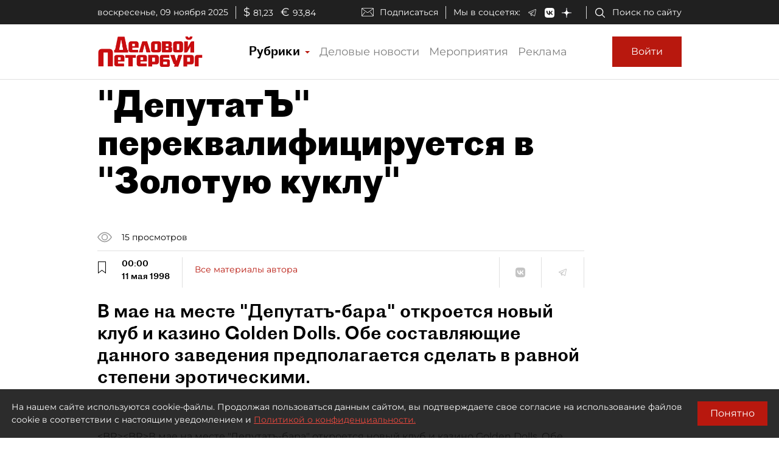

--- FILE ---
content_type: application/javascript; charset=UTF-8
request_url: https://www.dp.ru/6.74cdbd14545794ade58f.js
body_size: 3564
content:
(window.webpackJsonp=window.webpackJsonp||[]).push([[6],{gOUy:function(a,n,r){"use strict";r.d(n,"a",function(){return h});var t=r("ofXK"),p=r("6G7u"),e=r("R2hx"),o=r("Uquz"),i=r("5a7I"),g=r("fXoL");let h=(()=>{class a{}return a.\u0275fac=function(n){return new(n||a)},a.\u0275mod=g.Lb({type:a}),a.\u0275inj=g.Kb({imports:[[t.c,p.v,e.a,o.a,i.a]]}),a})()},oB9W:function(a,n,r){"use strict";r.d(n,"a",function(){return t});var t=function(a){return a[a.Any=0]="Any",a[a.Lead=1]="Lead",a[a.Text=2]="Text",a[a.Image=3]="Image",a[a.Gallery=4]="Gallery",a[a.Map=5]="Map",a[a.Chart=6]="Chart",a[a.Video=7]="Video",a[a.Quote=8]="Quote",a[a.Opinion=9]="Opinion",a[a.HtmlBlock=10]="HtmlBlock",a[a.CommercialLine=11]="CommercialLine",a}({})},rByq:function(a,n,r){"use strict";r.d(n,"a",function(){return J});var t=r("oB9W"),p=r("fXoL"),e=r("ofXK"),o=r("rbnd");let i=(()=>{class a extends o.a{constructor(){super()}ngOnInit(){}}return a.\u0275fac=function(n){return new(n||a)},a.\u0275cmp=p.Hb({type:a,selectors:[["app-paragraph-any"]],features:[p.xb],decls:1,vars:1,consts:[[1,"paragraph",3,"innerHTML"]],template:function(a,n){1&a&&p.Ob(0,"div",0),2&a&&p.lc("innerHTML",n.paragraph.Value,p.Ac)},styles:["[_nghost-%COMP%]     .paragraph h2, [_nghost-%COMP%]     .paragraph h3, [_nghost-%COMP%]     .paragraph h4, [_nghost-%COMP%]     .paragraph h5{font-family:Proto Grotesk Bold,sans-serif;margin-top:30px;font-size:28px}.paragraph[_ngcontent-%COMP%]{margin:20px 0 10px;word-wrap:break-word;overflow:hidden}@media (min-width:1020px){[_nghost-%COMP%]     .paragraph h2{font-size:36px}.paragraph[_ngcontent-%COMP%]{max-width:800px;margin:20px 0 10px}}@media (min-width:1330px){.paragraph[_ngcontent-%COMP%]{margin:20px 0 10px}}[_nghost-%COMP%]     .paragraph a, [_nghost-%COMP%]     .paragraph a:active, [_nghost-%COMP%]     .paragraph a:focus, [_nghost-%COMP%]     .paragraph a:hover{text-decoration:underline}[_nghost-%COMP%]     .paragraph a:active, [_nghost-%COMP%]     .paragraph a:focus{color:#b8180e!important}[_nghost-%COMP%]     .paragraph a:visited{color:gray}"],changeDetection:0}),a})(),g=(()=>{class a extends o.a{constructor(){super()}ngOnInit(){}}return a.\u0275fac=function(n){return new(n||a)},a.\u0275cmp=p.Hb({type:a,selectors:[["app-paragraph-lead"]],features:[p.xb],decls:2,vars:1,consts:[[1,"paragraph",3,"innerHTML"],[1,"horizontal-seporator","mt-4","mb-4"]],template:function(a,n){1&a&&(p.Ob(0,"h4",0),p.Ob(1,"div",1)),2&a&&p.lc("innerHTML",n.paragraph.Value,p.Ac)},styles:["[_nghost-%COMP%]     .paragraph h2, [_nghost-%COMP%]     .paragraph h3, [_nghost-%COMP%]     .paragraph h4, [_nghost-%COMP%]     .paragraph h5{font-family:Proto Grotesk Bold,sans-serif;margin-top:30px;font-size:28px}.paragraph[_ngcontent-%COMP%]{margin:20px 0 10px;word-wrap:break-word;overflow:hidden}@media (min-width:1020px){[_nghost-%COMP%]     .paragraph h2{font-size:36px}.paragraph[_ngcontent-%COMP%]{max-width:800px;margin:20px 0 10px}}@media (min-width:1330px){.paragraph[_ngcontent-%COMP%]{margin:20px 0 10px}}.paragraph[_ngcontent-%COMP%]{font-size:20px;margin:0 0 10px}[_nghost-%COMP%]     .paragraph a, [_nghost-%COMP%]     .paragraph a:active, [_nghost-%COMP%]     .paragraph a:focus, [_nghost-%COMP%]     .paragraph a:hover{text-decoration:underline}[_nghost-%COMP%]     .paragraph a:active, [_nghost-%COMP%]     .paragraph a:focus{color:#b8180e!important}[_nghost-%COMP%]     .paragraph a:visited{color:gray}@media (min-width:370px){.paragraph[_ngcontent-%COMP%]{font-size:22px}}@media (min-width:690px){.paragraph[_ngcontent-%COMP%]{font-size:24px}}@media (min-width:1020px){.paragraph[_ngcontent-%COMP%]{font-size:30px}.horizontal-seporator[_ngcontent-%COMP%]{max-width:800px}}"],changeDetection:0}),a})();var h=r("6G7u");const c=["paragraphContainer"];let s=(()=>{class a extends o.a{constructor(a){super(),this.renderer=a,this.deListeners=[]}ngOnInit(){}ngAfterViewInit(){var a=this.paragraphContainer.nativeElement.getElementsByClassName("table-of-contents-item");if(a.length>0)for(var n=0;n<a.length;n++)this.deListeners.push(this.renderer.listen(a[n],"click",a=>{const n=document.getElementById(a.target.dataset.target);if(n){var r=n.getBoundingClientRect().top+window.scrollY-100;r<0&&(r=0),window.scrollTo({top:r,behavior:"smooth"})}}))}ngOnDestroy(){this.deListeners.forEach(a=>a())}onclick(){}}return a.\u0275fac=function(n){return new(n||a)(p.Nb(p.E))},a.\u0275cmp=p.Hb({type:a,selectors:[["app-paragraph-text"]],viewQuery:function(a,n){if(1&a&&p.Mc(c,1),2&a){let a;p.vc(a=p.bc())&&(n.paragraphContainer=a.first)}},features:[p.xb],decls:3,vars:3,consts:[[1,"paragraph","paragraph-text",3,"innerHTML"],["paragraphContainer",""]],template:function(a,n){1&a&&(p.Ob(0,"div",0,1),p.fc(2,"keepHtml")),2&a&&p.lc("innerHTML",p.gc(2,1,n.paragraph.Value),p.Ac)},pipes:[h.w],styles:["[_nghost-%COMP%]     .paragraph h2, [_nghost-%COMP%]     .paragraph h3, [_nghost-%COMP%]     .paragraph h4, [_nghost-%COMP%]     .paragraph h5{font-family:Proto Grotesk Bold,sans-serif;margin-top:30px;font-size:28px}.paragraph[_ngcontent-%COMP%]{margin:20px 0 10px;word-wrap:break-word;overflow:hidden}@media (min-width:1020px){[_nghost-%COMP%]     .paragraph h2{font-size:36px}.paragraph[_ngcontent-%COMP%]{max-width:800px;margin:20px 0 10px}}@media (min-width:1330px){.paragraph[_ngcontent-%COMP%]{margin:20px 0 10px}}  .table-of-contents{display:flex;flex-direction:column;padding-left:20px}  .table-of-contents .table-of-contents-item{cursor:pointer;text-decoration:underline}[_nghost-%COMP%]     .paragraph a, [_nghost-%COMP%]     .paragraph a:active, [_nghost-%COMP%]     .paragraph a:focus, [_nghost-%COMP%]     .paragraph a:hover{text-decoration:underline}[_nghost-%COMP%]     .paragraph a:active, [_nghost-%COMP%]     .paragraph a:focus{color:#b8180e!important}[_nghost-%COMP%]     .paragraph a:visited{color:gray}"],changeDetection:0}),a})();var l=r("+J0S");function d(a,n){if(1&a&&(p.Tb(0,"div",13),p.Ic(1),p.Sb()),2&a){const a=p.ec(3);p.Ab(1),p.Jc(a.img.Description)}}function m(a,n){if(1&a&&(p.Tb(0,"div",14),p.Ic(1),p.Sb()),2&a){const a=p.ec(3);p.Ab(1),p.Kc("\u0410\u0432\u0442\u043e\u0440: ",a.img.Author,"")}}function x(a,n){if(1&a&&(p.Tb(0,"div",8),p.Tb(1,"div",9),p.Gc(2,d,2,1,"div",10),p.Gc(3,m,2,1,"div",11),p.Sb(),p.Ob(4,"div",12),p.Sb()),2&a){const a=p.ec(2);p.Ab(2),p.lc("ngIf",null==a.img?null:a.img.Description),p.Ab(1),p.lc("ngIf",null==a.img?null:a.img.Author)}}function f(a,n){if(1&a&&(p.Tb(0,"div",1),p.Tb(1,"div",2),p.Ob(2,"img",3),p.Tb(3,"div",4),p.Tb(4,"a",5),p.Ob(5,"i",6),p.Sb(),p.Sb(),p.Sb(),p.Gc(6,x,5,2,"div",7),p.Sb()),2&a){const a=p.ec();p.Ab(2),p.mc("src",a.img.Url,p.Bc),p.Ab(2),p.lc("href",a.img.FullImageUrl,p.Bc),p.Ab(2),p.lc("ngIf",(null==a.img?null:a.img.Author)||(null==a.img?null:a.img.Description))}}let u=(()=>{class a extends o.a{constructor(){super()}ngOnInit(){var a;this.img=null===(a=this.paragraph)||void 0===a?void 0:a.Value}isFullSize(){var a;return(null===(a=this.img)||void 0===a?void 0:a.WidthStyle)===l.a.Window}}return a.\u0275fac=function(n){return new(n||a)},a.\u0275cmp=p.Hb({type:a,selectors:[["app-paragraph-image"]],features:[p.xb],decls:1,vars:1,consts:[["class","mt-3 mb-3 paragraph",4,"ngIf"],[1,"mt-3","mb-3","paragraph"],[1,"position-relative"],["alt","",1,"paragraph-img",3,"src"],[1,"full-screen-icon-container"],["target","_blank",3,"href"],[1,"dp-icon","dp-icon-full-screen-white"],["class","description-line-under-photo-container",4,"ngIf"],[1,"description-line-under-photo-container"],[1,"d-flex","flex-column","flex-md-row","description-line-under-photo"],["style","margin-right: 7px;",4,"ngIf"],["class","author",4,"ngIf"],[1,"horizontal-seporator"],[2,"margin-right","7px"],[1,"author"]],template:function(a,n){1&a&&p.Gc(0,f,7,3,"div",0),2&a&&p.lc("ngIf",n.img)},directives:[e.n],styles:["[_nghost-%COMP%]     .paragraph h2, [_nghost-%COMP%]     .paragraph h3, [_nghost-%COMP%]     .paragraph h4, [_nghost-%COMP%]     .paragraph h5{font-family:Proto Grotesk Bold,sans-serif;margin-top:30px;font-size:28px}.paragraph[_ngcontent-%COMP%]{word-wrap:break-word;overflow:hidden}@media (min-width:1020px){[_nghost-%COMP%]     .paragraph h2{font-size:36px}.paragraph[_ngcontent-%COMP%]{max-width:800px;margin:20px 0 10px}}@media (min-width:1330px){.paragraph[_ngcontent-%COMP%]{margin:20px 0 10px}}.paragraph[_ngcontent-%COMP%]{margin:20px 0 10px;width:-moz-fit-content;width:fit-content}.paragraph-img[_ngcontent-%COMP%]{max-width:100%;border-radius:7px}.author[_ngcontent-%COMP%]{white-space:nowrap}.description-line-under-photo-container[_ngcontent-%COMP%]{width:0;min-width:100%}.description-line-under-photo[_ngcontent-%COMP%]{padding:10px;color:#777;font-size:16px;font-family:Alegreya,serif}.full-screen-icon-container[_ngcontent-%COMP%]{position:absolute;bottom:10px;right:10px}@media (min-width:1020px){.paragraph[_ngcontent-%COMP%]{margin:20px 0 10px!important}}"],changeDetection:0}),a})();var O=r("Gfny");function P(a,n){if(1&a&&(p.Tb(0,"div",1),p.Ob(1,"app-gallery",2),p.Ob(2,"div",3),p.Sb()),2&a){const a=p.ec();p.Ab(1),p.lc("gallery",a.gallery)}}let C=(()=>{class a extends o.a{constructor(){super()}ngOnInit(){this.gallery=this.paragraph.Value}}return a.\u0275fac=function(n){return new(n||a)},a.\u0275cmp=p.Hb({type:a,selectors:[["app-paragraph-gallery"]],features:[p.xb],decls:1,vars:1,consts:[["class","paragraph mt-4 mb-4",4,"ngIf"],[1,"paragraph","mt-4","mb-4"],[3,"gallery"],[1,"horizontal-seporator","mt-3"]],template:function(a,n){1&a&&p.Gc(0,P,3,1,"div",0),2&a&&p.lc("ngIf",n.gallery&&n.gallery.Images&&n.gallery.Images.length>0)},directives:[e.n,O.a],styles:["[_nghost-%COMP%]     .paragraph h2, [_nghost-%COMP%]     .paragraph h3, [_nghost-%COMP%]     .paragraph h4, [_nghost-%COMP%]     .paragraph h5{font-family:Proto Grotesk Bold,sans-serif;margin-top:30px;font-size:28px}.paragraph[_ngcontent-%COMP%]{margin:20px 0 10px;word-wrap:break-word;overflow:hidden}@media (min-width:1020px){[_nghost-%COMP%]     .paragraph h2{font-size:36px}.paragraph[_ngcontent-%COMP%]{max-width:800px;margin:20px 0 10px}}@media (min-width:1330px){.paragraph[_ngcontent-%COMP%]{margin:20px 0 10px}}"],changeDetection:0}),a})(),M=(()=>{class a extends o.a{constructor(){super()}ngOnInit(){}}return a.\u0275fac=function(n){return new(n||a)},a.\u0275cmp=p.Hb({type:a,selectors:[["app-paragraph-map"]],features:[p.xb],decls:1,vars:1,consts:[[1,"paragraph",3,"innerHTML"]],template:function(a,n){1&a&&p.Ob(0,"div",0),2&a&&p.lc("innerHTML",n.paragraph.Value,p.Ac)},styles:["[_nghost-%COMP%]     .paragraph h2, [_nghost-%COMP%]     .paragraph h3, [_nghost-%COMP%]     .paragraph h4, [_nghost-%COMP%]     .paragraph h5{font-family:Proto Grotesk Bold,sans-serif;margin-top:30px;font-size:28px}.paragraph[_ngcontent-%COMP%]{margin:20px 0 10px;word-wrap:break-word;overflow:hidden}@media (min-width:1020px){[_nghost-%COMP%]     .paragraph h2{font-size:36px}.paragraph[_ngcontent-%COMP%]{max-width:800px;margin:20px 0 10px}}@media (min-width:1330px){.paragraph[_ngcontent-%COMP%]{margin:20px 0 10px}}"],changeDetection:0}),a})();var b=r("SN5H");let _=(()=>{class a extends o.a{constructor(){super()}ngOnInit(){this.chart=this.paragraph.Value}}return a.\u0275fac=function(n){return new(n||a)},a.\u0275cmp=p.Hb({type:a,selectors:[["app-paragraph-chart"]],features:[p.xb],decls:2,vars:1,consts:[[1,"paragraph","mt-3","mb-3"],[3,"chart"]],template:function(a,n){1&a&&(p.Tb(0,"div",0),p.Ob(1,"app-chart",1),p.Sb()),2&a&&(p.Ab(1),p.lc("chart",n.chart))},directives:[b.a],styles:["[_nghost-%COMP%]     .paragraph h2, [_nghost-%COMP%]     .paragraph h3, [_nghost-%COMP%]     .paragraph h4, [_nghost-%COMP%]     .paragraph h5{font-family:Proto Grotesk Bold,sans-serif;margin-top:30px;font-size:28px}.paragraph[_ngcontent-%COMP%]{margin:20px 0 10px;word-wrap:break-word;overflow:hidden}@media (min-width:1020px){[_nghost-%COMP%]     .paragraph h2{font-size:36px}.paragraph[_ngcontent-%COMP%]{max-width:800px;margin:20px 0 10px}}@media (min-width:1330px){.paragraph[_ngcontent-%COMP%]{margin:20px 0 10px}}"],changeDetection:0}),a})(),w=(()=>{class a extends o.a{constructor(){super()}ngOnInit(){}}return a.\u0275fac=function(n){return new(n||a)},a.\u0275cmp=p.Hb({type:a,selectors:[["app-paragraph-video"]],features:[p.xb],decls:1,vars:1,consts:[[1,"paragraph",3,"innerHTML"]],template:function(a,n){1&a&&p.Ob(0,"div",0),2&a&&p.lc("innerHTML",n.paragraph.Value,p.Ac)},styles:["[_nghost-%COMP%]     .paragraph h2, [_nghost-%COMP%]     .paragraph h3, [_nghost-%COMP%]     .paragraph h4, [_nghost-%COMP%]     .paragraph h5{font-family:Proto Grotesk Bold,sans-serif;margin-top:30px;font-size:28px}.paragraph[_ngcontent-%COMP%]{margin:20px 0 10px;word-wrap:break-word;overflow:hidden}@media (min-width:1020px){[_nghost-%COMP%]     .paragraph h2{font-size:36px}.paragraph[_ngcontent-%COMP%]{max-width:800px;margin:20px 0 10px}}@media (min-width:1330px){.paragraph[_ngcontent-%COMP%]{margin:20px 0 10px}}"],changeDetection:0}),a})(),v=(()=>{class a extends o.a{constructor(){super()}ngOnInit(){}}return a.\u0275fac=function(n){return new(n||a)},a.\u0275cmp=p.Hb({type:a,selectors:[["app-paragraph-quote"]],features:[p.xb],decls:4,vars:1,consts:[[1,"paragraph","quote","d-flex"],[1,"symbol","d-none","d-md-block"],[1,"content","dp-font-alegreyaItalic",3,"innerHTML"]],template:function(a,n){1&a&&(p.Tb(0,"div",0),p.Tb(1,"div",1),p.Ic(2,"\u201c"),p.Sb(),p.Ob(3,"div",2),p.Sb()),2&a&&(p.Ab(3),p.lc("innerHTML",n.paragraph.Value,p.Ac))},styles:["[_nghost-%COMP%]     .paragraph h2, [_nghost-%COMP%]     .paragraph h3, [_nghost-%COMP%]     .paragraph h4, [_nghost-%COMP%]     .paragraph h5{font-family:Proto Grotesk Bold,sans-serif;margin-top:30px;font-size:28px}.paragraph[_ngcontent-%COMP%]{margin:20px 0 10px;word-wrap:break-word;overflow:hidden}@media (min-width:1020px){[_nghost-%COMP%]     .paragraph h2{font-size:36px}.paragraph[_ngcontent-%COMP%]{max-width:800px;margin:20px 0 10px}}@media (min-width:1330px){.paragraph[_ngcontent-%COMP%]{margin:20px 0 10px}}[_nghost-%COMP%]     .paragraph a, [_nghost-%COMP%]     .paragraph a:active, [_nghost-%COMP%]     .paragraph a:focus, [_nghost-%COMP%]     .paragraph a:hover{text-decoration:underline}[_nghost-%COMP%]     .paragraph a:active, [_nghost-%COMP%]     .paragraph a:focus{color:#b8180e!important}[_nghost-%COMP%]     .paragraph a:visited{color:gray}.quote[_ngcontent-%COMP%]{padding:10px;border-radius:7px;background-color:#f7f7f7}.quote[_ngcontent-%COMP%]   .symbol[_ngcontent-%COMP%]{width:100px;color:#b8180e;margin-top:-30px;font-size:100px;margin-right:20px}.quote[_ngcontent-%COMP%]   .content[_ngcontent-%COMP%]{border-left:1px solid #d8d8d8;padding-left:15px;font-size:22px;line-height:1.2}@media (min-width:690px){.quote[_ngcontent-%COMP%]{padding:30px}.quote[_ngcontent-%COMP%]   .content[_ngcontent-%COMP%]{font-size:22px;line-height:1.5}}"],changeDetection:0}),a})();function y(a,n){if(1&a&&(p.Tb(0,"div",1),p.Tb(1,"div",2),p.Tb(2,"div",3),p.Ic(3,"\u201c"),p.Sb(),p.Ob(4,"div",4),p.Sb(),p.Ob(5,"div",5),p.Tb(6,"div",6),p.Ob(7,"img",7),p.Ob(8,"div",8),p.Ob(9,"div",9),p.Sb(),p.Sb()),2&a){const a=p.ec();p.Ab(5),p.lc("innerHTML",a.opinion.Opinion,p.Ac),p.Ab(2),p.mc("src",a.opinion.Expert.Photo,p.Bc),p.Ab(1),p.lc("innerHTML",a.opinion.Expert.Name,p.Ac),p.Ab(1),p.lc("innerHTML",a.opinion.Expert.Position,p.Ac)}}let T=(()=>{class a extends o.a{constructor(){super()}ngOnInit(){this.opinion=this.paragraph.Value}}return a.\u0275fac=function(n){return new(n||a)},a.\u0275cmp=p.Hb({type:a,selectors:[["app-paragraph-opinion"]],features:[p.xb],decls:1,vars:1,consts:[["class","paragraph opinion mt-3 mb-3",4,"ngIf"],[1,"paragraph","opinion","mt-3","mb-3"],[1,"head"],[1,"quote"],[1,"right"],[1,"content","dp-font-alegreyaItalic","mt-2",3,"innerHTML"],[1,"expert"],["alt","",1,"pic",3,"src"],[1,"name",3,"innerHTML"],[1,"position",3,"innerHTML"]],template:function(a,n){1&a&&p.Gc(0,y,10,4,"div",0),2&a&&p.lc("ngIf",n.opinion)},directives:[e.n],styles:["[_nghost-%COMP%]     .paragraph h2, [_nghost-%COMP%]     .paragraph h3, [_nghost-%COMP%]     .paragraph h4, [_nghost-%COMP%]     .paragraph h5{font-family:Proto Grotesk Bold,sans-serif;margin-top:30px;font-size:28px}.paragraph[_ngcontent-%COMP%]{margin:20px 0 10px;word-wrap:break-word;overflow:hidden}@media (min-width:1020px){[_nghost-%COMP%]     .paragraph h2{font-size:36px}.paragraph[_ngcontent-%COMP%]{max-width:800px;margin:20px 0 10px}}@media (min-width:1330px){.paragraph[_ngcontent-%COMP%]{margin:20px 0 10px}}[_nghost-%COMP%]     .paragraph a, [_nghost-%COMP%]     .paragraph a:active, [_nghost-%COMP%]     .paragraph a:focus, [_nghost-%COMP%]     .paragraph a:hover{text-decoration:underline}[_nghost-%COMP%]     .paragraph a:active, [_nghost-%COMP%]     .paragraph a:focus{color:#b8180e!important}[_nghost-%COMP%]     .paragraph a:visited{color:gray}.opinion[_ngcontent-%COMP%]{margin:40px 0;padding:20px;background-color:#f7f7f7}.opinion[_ngcontent-%COMP%]   .head[_ngcontent-%COMP%]{border-bottom:1px solid #d8d8d8;padding:10px;height:40px}.opinion[_ngcontent-%COMP%]   .head[_ngcontent-%COMP%]   .quote[_ngcontent-%COMP%]{margin-top:-25px;color:#b8180e;font-size:60px;position:absolute}.opinion[_ngcontent-%COMP%]   .head[_ngcontent-%COMP%]   .right[_ngcontent-%COMP%]{font-size:14px;float:right}.opinion[_ngcontent-%COMP%]   .content[_ngcontent-%COMP%]{color:#777;font-size:22px;line-height:1.3}.opinion[_ngcontent-%COMP%]   .expert[_ngcontent-%COMP%]{margin-top:20px;font-size:14px}.opinion[_ngcontent-%COMP%]   .expert[_ngcontent-%COMP%]   .pic[_ngcontent-%COMP%]{float:left;margin-right:15px;width:50px}.opinion[_ngcontent-%COMP%]   .expert[_ngcontent-%COMP%]   .name[_ngcontent-%COMP%]{font-weight:700}@media (min-width:690px){.opinion[_ngcontent-%COMP%]{padding:20px 40px}.opinion[_ngcontent-%COMP%]   .content[_ngcontent-%COMP%]{font-size:24px;line-height:1.4}}@media (min-width:1330px){.opinion[_ngcontent-%COMP%]{padding:20px 40px;max-width:800px}}"],changeDetection:0}),a})();var A=r("Xp9e");let S=(()=>{class a extends o.a{constructor(a){super(),this.cd=a}ngOnInit(){}ngAfterViewInit(){}}return a.\u0275fac=function(n){return new(n||a)(p.Nb(p.h))},a.\u0275cmp=p.Hb({type:a,selectors:[["app-paragraph-html-block"]],features:[p.xb],decls:2,vars:3,consts:[["appRunScripts","",1,"paragraph","text-wrap",3,"innerHTML"]],template:function(a,n){1&a&&(p.Ob(0,"div",0),p.fc(1,"keepHtml")),2&a&&p.lc("innerHTML",p.gc(1,1,n.paragraph.Value),p.Ac)},directives:[A.a],pipes:[h.w],styles:["[_nghost-%COMP%]     .paragraph h2, [_nghost-%COMP%]     .paragraph h3, [_nghost-%COMP%]     .paragraph h4, [_nghost-%COMP%]     .paragraph h5{font-family:Proto Grotesk Bold,sans-serif;margin-top:30px;font-size:28px}.paragraph[_ngcontent-%COMP%]{margin:20px 0 10px;word-wrap:break-word;overflow:hidden}@media (min-width:1020px){[_nghost-%COMP%]     .paragraph h2{font-size:36px}.paragraph[_ngcontent-%COMP%]{max-width:800px;margin:20px 0 10px}}@media (min-width:1330px){.paragraph[_ngcontent-%COMP%]{margin:20px 0 10px}}.text-wrap[_ngcontent-%COMP%]{overflow-wrap:anywhere}[_nghost-%COMP%]     .paragraph a, [_nghost-%COMP%]     .paragraph a:active, [_nghost-%COMP%]     .paragraph a:focus, [_nghost-%COMP%]     .paragraph a:hover{text-decoration:underline}[_nghost-%COMP%]     .paragraph a:active, [_nghost-%COMP%]     .paragraph a:focus{color:#b8180e!important}[_nghost-%COMP%]     .paragraph a:visited{color:gray}"],changeDetection:0}),a})();var z=r("mrSG"),I=r("2Vo4"),H=r("Pueq");let k=(()=>{class a extends o.a{constructor(a,n){super(),this.accessService=a,this.authService=n,this.authData$=new I.a(null),this.showPayWall$=new I.a(!1)}ngOnInit(){return Object(z.a)(this,void 0,void 0,function*(){yield this.getAuth(),this.commercialLine=this.paragraph.Value,this.paragraphStr=this.commercialLine.FreePart+" "+this.commercialLine.CommercialPart})}getAuth(){this.authService.getAuthDataAsync().then(a=>{this.authData$.next(a),this.hasSubscription=this.accessService.hasOnlineSubscriptionAccess(a),this.showPayWall$.next(!this.hasSubscription)}).catch(()=>{this.authData$.next(null)})}}return a.\u0275fac=function(n){return new(n||a)(p.Nb(H.b),p.Nb(H.d))},a.\u0275cmp=p.Hb({type:a,selectors:[["app-paragraph-commercial-line"]],features:[p.xb],decls:1,vars:1,consts:[[1,"paragraph",3,"innerHTML"]],template:function(a,n){1&a&&p.Ob(0,"div",0),2&a&&p.lc("innerHTML",n.paragraphStr,p.Ac)},styles:["[_nghost-%COMP%]     .paragraph h2, [_nghost-%COMP%]     .paragraph h3, [_nghost-%COMP%]     .paragraph h4, [_nghost-%COMP%]     .paragraph h5{font-family:Proto Grotesk Bold,sans-serif;margin-top:30px;font-size:28px}.paragraph[_ngcontent-%COMP%]{margin:20px 0 10px;word-wrap:break-word;overflow:hidden}@media (min-width:1020px){[_nghost-%COMP%]     .paragraph h2{font-size:36px}.paragraph[_ngcontent-%COMP%]{max-width:800px;margin:20px 0 10px}}@media (min-width:1330px){.paragraph[_ngcontent-%COMP%]{margin:20px 0 10px}}"],changeDetection:0}),a})();function G(a,n){if(1&a&&p.Ob(0,"app-paragraph-any",3),2&a){const a=p.ec(2);p.lc("paragraph",a.paragraph)}}function L(a,n){if(1&a&&p.Ob(0,"app-paragraph-lead",3),2&a){const a=p.ec(2);p.lc("paragraph",a.paragraph)}}function B(a,n){if(1&a&&p.Ob(0,"app-paragraph-text",3),2&a){const a=p.ec(2);p.lc("paragraph",a.paragraph)}}function D(a,n){if(1&a&&p.Ob(0,"app-paragraph-image",3),2&a){const a=p.ec(2);p.lc("paragraph",a.paragraph)}}function V(a,n){if(1&a&&p.Ob(0,"app-paragraph-gallery",3),2&a){const a=p.ec(2);p.lc("paragraph",a.paragraph)}}function q(a,n){if(1&a&&p.Ob(0,"app-paragraph-map",3),2&a){const a=p.ec(2);p.lc("paragraph",a.paragraph)}}function E(a,n){if(1&a&&p.Ob(0,"app-paragraph-chart",3),2&a){const a=p.ec(2);p.lc("paragraph",a.paragraph)}}function N(a,n){if(1&a&&p.Ob(0,"app-paragraph-video",3),2&a){const a=p.ec(2);p.lc("paragraph",a.paragraph)}}function Q(a,n){if(1&a&&p.Ob(0,"app-paragraph-quote",3),2&a){const a=p.ec(2);p.lc("paragraph",a.paragraph)}}function W(a,n){if(1&a&&p.Ob(0,"app-paragraph-opinion",3),2&a){const a=p.ec(2);p.lc("paragraph",a.paragraph)}}function X(a,n){if(1&a&&p.Ob(0,"app-paragraph-html-block",3),2&a){const a=p.ec(2);p.lc("paragraph",a.paragraph)}}function R(a,n){if(1&a&&p.Ob(0,"app-paragraph-commercial-line",3),2&a){const a=p.ec(2);p.lc("paragraph",a.paragraph)}}function $(a,n){if(1&a&&(p.Rb(0),p.Rb(1,1),p.Gc(2,G,1,1,"app-paragraph-any",2),p.Gc(3,L,1,1,"app-paragraph-lead",2),p.Gc(4,B,1,1,"app-paragraph-text",2),p.Gc(5,D,1,1,"app-paragraph-image",2),p.Gc(6,V,1,1,"app-paragraph-gallery",2),p.Gc(7,q,1,1,"app-paragraph-map",2),p.Gc(8,E,1,1,"app-paragraph-chart",2),p.Gc(9,N,1,1,"app-paragraph-video",2),p.Gc(10,Q,1,1,"app-paragraph-quote",2),p.Gc(11,W,1,1,"app-paragraph-opinion",2),p.Gc(12,X,1,1,"app-paragraph-html-block",2),p.Gc(13,R,1,1,"app-paragraph-commercial-line",2),p.Qb(),p.Qb()),2&a){const a=p.ec();p.Ab(1),p.lc("ngSwitch",a.paragraph.ParagraphType),p.Ab(1),p.lc("ngSwitchCase",a.articleParagraphType.Any),p.Ab(1),p.lc("ngSwitchCase",a.articleParagraphType.Lead),p.Ab(1),p.lc("ngSwitchCase",a.articleParagraphType.Text),p.Ab(1),p.lc("ngSwitchCase",a.articleParagraphType.Image),p.Ab(1),p.lc("ngSwitchCase",a.articleParagraphType.Gallery),p.Ab(1),p.lc("ngSwitchCase",a.articleParagraphType.Map),p.Ab(1),p.lc("ngSwitchCase",a.articleParagraphType.Chart),p.Ab(1),p.lc("ngSwitchCase",a.articleParagraphType.Video),p.Ab(1),p.lc("ngSwitchCase",a.articleParagraphType.Quote),p.Ab(1),p.lc("ngSwitchCase",a.articleParagraphType.Opinion),p.Ab(1),p.lc("ngSwitchCase",a.articleParagraphType.HtmlBlock),p.Ab(1),p.lc("ngSwitchCase",a.articleParagraphType.CommercialLine)}}let J=(()=>{class a{constructor(){this.articleParagraphType=t.a}ngOnInit(){}}return a.\u0275fac=function(n){return new(n||a)},a.\u0275cmp=p.Hb({type:a,selectors:[["app-article-paragraph"]],inputs:{paragraph:"paragraph"},decls:1,vars:1,consts:[[4,"ngIf"],[3,"ngSwitch"],[3,"paragraph",4,"ngSwitchCase"],[3,"paragraph"]],template:function(a,n){1&a&&p.Gc(0,$,14,13,"ng-container",0),2&a&&p.lc("ngIf",n.paragraph)},directives:[e.n,e.p,e.q,i,g,s,u,C,M,_,w,v,T,S,k],styles:[""],changeDetection:0}),a})()},rbnd:function(a,n,r){"use strict";r.d(n,"a",function(){return p});var t=r("fXoL");let p=(()=>{class a{constructor(){}}return a.\u0275fac=function(n){return new(n||a)},a.\u0275cmp=t.Hb({type:a,selectors:[["ng-component"]],inputs:{paragraph:"paragraph"},decls:0,vars:0,template:function(a,n){},encapsulation:2}),a})()}}]);

--- FILE ---
content_type: application/javascript
request_url: https://smi2.ru/counter/settings?payload=COmNAxiqvv3VpjM6JDg4MWIyNjQyLWMwNWEtNGU4Zi1hODJhLTZmYjBjZjIzM2U3Zg&cb=_callbacks____0mhsagcvz
body_size: -167
content:
_callbacks____0mhsagcvz("[base64]");

--- FILE ---
content_type: application/javascript; charset=UTF-8
request_url: https://www.dp.ru/13.5db89f7763ee10a1b145.js
body_size: 27387
content:
(window.webpackJsonp=window.webpackJsonp||[]).push([[13],{"50Bh":function(e,t,n){"use strict";n.d(t,"a",function(){return P});var i=n("fXoL"),a=n("ofXK"),c=n("tyNb"),r=n("uITh"),o=n("6Ye5"),l=n("6G7u"),s=n("A4+a");const d=["advertContainer"];function g(e,t){1&e&&(i.Tb(0,"span"),i.Tb(1,"span",8),i.Tb(2,"i",9),i.Ic(3,"!"),i.Sb(),i.Tb(4,"span",10),i.Ic(5,"\u0421\u0420\u041e\u0427\u041d\u041e"),i.Sb(),i.Sb(),i.Ob(6,"br"),i.Sb())}function b(e,t){if(1&e&&(i.Tb(0,"a",2),i.Tb(1,"div",3),i.Tb(2,"span",4),i.Ob(3,"strong",5),i.fc(4,"latestNewsDateTime"),i.Sb(),i.Gc(5,g,7,0,"span",6),i.Tb(6,"span"),i.Tb(7,"span"),i.Ic(8,"Xclusive"),i.Sb(),i.Ob(9,"img",7),i.Ob(10,"br"),i.Sb(),i.Ob(11,"span",5),i.Sb(),i.Sb()),2&e){const e=i.ec();i.lc("href",e.article.LinkUrl,i.Bc)("target",e.article.IsShownInNewTab?"_blank":"_self"),i.Ab(3),i.lc("innerHTML",i.gc(4,5,e.article.PublicationDate),i.Ac),i.Ab(2),i.lc("ngIf",e.article.IsUrgent),i.Ab(6),i.lc("innerHTML",e.article.Headline,i.Ac)}}function p(e,t){if(1&e&&(i.Tb(0,"div",4),i.Ob(1,"strong",5),i.fc(2,"latestNewsDateTime"),i.Sb()),2&e){const e=i.ec(2);i.Ab(1),i.lc("innerHTML",i.gc(2,1,e.article.PublicationDate),i.Ac)}}function h(e,t){1&e&&(i.Tb(0,"div",8),i.Tb(1,"i",9),i.Ic(2,"!"),i.Sb(),i.Tb(3,"span",10),i.Ic(4,"\u0421\u0420\u041e\u0427\u041d\u041e"),i.Sb(),i.Sb())}function u(e,t){1&e&&i.Ob(0,"div",17)}function f(e,t){if(1&e&&(i.Tb(0,"div"),i.Ic(1),i.Sb()),2&e){const e=i.ec(3);i.Ab(1),i.Kc("Erid: ",e.article.ArticleAdvert.AnnounceToken,"")}}function m(e,t){if(1&e){const e=i.Ub();i.Tb(0,"div",18,19),i.Tb(2,"div",20),i.ac("appear",function(){i.zc(e);const t=i.ec(2);return t.AddAnnounceView(t.article)}),i.Ic(3),i.Sb(),i.Gc(4,f,2,1,"div",6),i.Sb()}if(2&e){const e=i.ec(2);i.Ab(2),i.lc("appearOnlyOnce",!0),i.Ab(1),i.Kc(" ",e.advertText(e.article.ArticleAdvert)," "),i.Ab(1),i.lc("ngIf",e.article.ArticleAdvert.AnnounceToken)}}const w=function(e){return[e]};function v(e,t){if(1&e&&(i.Tb(0,"a",11),i.Tb(1,"div",3),i.Tb(2,"div",12),i.Gc(3,p,3,3,"div",13),i.Gc(4,h,5,0,"div",14),i.Gc(5,u,1,0,"div",15),i.Sb(),i.Ob(6,"span",5),i.Gc(7,m,5,3,"div",16),i.Sb(),i.Sb()),2&e){const e=i.ec();i.lc("routerLink",i.qc(7,w,e.article.ShortUrl))("queryParams",e.getQueryParams()),i.Ab(3),i.lc("ngIf",!(null!=e.article.ArticleAdvert&&e.article.ArticleAdvert.IsFixed)),i.Ab(1),i.lc("ngIf",e.article.IsUrgent),i.Ab(1),i.lc("ngIf",e.article.IsExclusive),i.Ab(1),i.lc("innerHTML",e.article.Headline,i.Ac),i.Ab(1),i.lc("ngIf",e.article.ArticleAdvert)}}let x=(()=>{class e{constructor(e,t,n,i,a){this.apiArticlesClient=e,this.ssrUtils=t,this.urlService=n,this.appConfigurationService=i,this.isBot=!1,this.announceViewTimeout=null,this.announceViewTimeoutLength=5e3,a&&!0===a&&(this.isBot=!0);const c=i.getAppConfiguration();this.announceViewTimeoutLength=c.announceViewTimeout}set article(e){this._article=e}get article(){return this._article}getQueryParams(){return this._article.ArticleAdvert&&this._article.ArticleAdvert.AddUrlToken&&this._article.ArticleAdvert.ContentToken?{erid:this._article.ArticleAdvert.ContentToken}:{}}ngOnInit(){}advertText(e){let t="";return e.ShowAdvert&&(t="\u0420\u0435\u043a\u043b\u0430\u043c\u0430  "),e.CompanyName&&(t+=e.CompanyName+", "),t.length>2&&(t=t.substring(0,t.length-2)),t}AddAnnounceView(e){var t;if(null===(t=e.ArticleAdvert)||void 0===t?void 0:t.AnnounceToken){if(this.advertContainer){const e=this.advertContainer.nativeElement.getBoundingClientRect();if(0===e.width||0===e.height)return}this.ssrUtils.isBrowser&&!this.isBot&&(this.announceViewTimeout&&clearTimeout(this.announceViewTimeout),this.announceViewTimeout=setTimeout(e=>{var t;const n=this.urlService.relativeUrlWithoutQueryString(),i=null===(t=this.urlService.relativeUrl())||void 0===t?void 0:t.replace(n,"");this.apiArticlesClient.addAdvertAnnounceView(e,n,i,"latest-news"),this.announceViewTimeout=null},this.announceViewTimeoutLength,e.Id))}}}return e.\u0275fac=function(t){return new(t||e)(i.Nb(o.a),i.Nb(l.L),i.Nb(l.N),i.Nb(l.g),i.Nb(r.a,8))},e.\u0275cmp=i.Hb({type:e,selectors:[["app-latest-news-sm"]],viewQuery:function(e,t){if(1&e&&i.Mc(d,1),2&e){let e;i.vc(e=i.bc())&&(t.advertContainer=e.first)}},inputs:{article:"article"},decls:2,vars:2,consts:[["class","d-flex flex-column latest-news",3,"href","target",4,"ngIf"],["class","d-flex flex-column latest-news",3,"routerLink","queryParams",4,"ngIf"],[1,"d-flex","flex-column","latest-news",3,"href","target"],[1,"latest-news-headline"],[1,"latest-news-date","mr-2"],[3,"innerHTML"],[4,"ngIf"],["src","/src/assets/icons/logo-circle.svg"],[1,"is-urgent"],[1,"is-urgent-icon"],[1,"is-urgent-text"],[1,"d-flex","flex-column","latest-news",3,"routerLink","queryParams"],[1,"icons-container"],["class","latest-news-date mr-2",4,"ngIf"],["class","is-urgent",4,"ngIf"],["title","\u042d\u043a\u0441\u043a\u043b\u044e\u0437\u0438\u0432 dp.ru","class","is-exclusive",4,"ngIf"],["class","advert",4,"ngIf"],["title","\u042d\u043a\u0441\u043a\u043b\u044e\u0437\u0438\u0432 dp.ru",1,"is-exclusive"],[1,"advert"],["advertContainer",""],["appElementAppear","",3,"appearOnlyOnce","appear"]],template:function(e,t){1&e&&(i.Gc(0,b,12,7,"a",0),i.Gc(1,v,8,9,"a",1)),2&e&&(i.lc("ngIf",t.article&&t.article.LinkUrl),i.Ab(1),i.lc("ngIf",t.article&&!t.article.LinkUrl))},directives:[a.n,c.e,s.a],pipes:[l.x],styles:[".latest-news-date[_ngcontent-%COMP%]{font-size:15px}.icons-container[_ngcontent-%COMP%]{display:flex;flex-direction:row;align-items:center}.is-urgent[_ngcontent-%COMP%]{font-size:7px;line-height:7px;height:-moz-fit-content;height:fit-content;border:1px solid #dfdfdf;padding:2px 4px;vertical-align:middle;margin-left:5px;margin-bottom:1px}.is-urgent-icon[_ngcontent-%COMP%]{padding-right:4px;color:red;font-weight:700}.is-urgent-text[_ngcontent-%COMP%]{border-left:1px solid #dfdfdf;padding-left:4px}.is-exclusive[_ngcontent-%COMP%]{margin-left:5px;background:url(/assets/icons/logo-circle.svg) no-repeat 50%;width:16px;height:16px}.advert[_ngcontent-%COMP%]{color:#979797;font-size:10px;line-height:12px}.latest-news[_ngcontent-%COMP%]{margin-bottom:15px;padding-bottom:15px;border-bottom:1px solid #9797974d}.latest-news[_ngcontent-%COMP%]   .latest-news-headline[_ngcontent-%COMP%]{color:#000;font-size:14px;line-height:20px;overflow:hidden;text-overflow:ellipsis}"],changeDetection:0}),e})();const M=function(e){return{"mt-1 mb-3":e}};function C(e,t){if(1&e){const e=i.Ub();i.Rb(0),i.Tb(1,"div",6),i.Tb(2,"app-adfox-banner",7),i.ac("bannerStateChanged",function(t){return i.zc(e),i.ec(3).adBannerStateChanged(t)}),i.Sb(),i.Sb(),i.Qb()}if(2&e){const e=i.ec(3);i.Ab(1),i.lc("ngClass",i.qc(4,M,1===e.adBannerState)),i.Ab(1),i.lc("elemtntId","banner-240x400-front-page-among-news")("bannerName","banner-240x400-front-page-among-news")("showAdText",!1)}}function O(e,t){if(1&e&&(i.Rb(0),i.Ob(1,"app-latest-news-sm",5),i.Gc(2,C,3,6,"ng-container",0),i.Qb()),2&e){const e=t.$implicit,n=t.index,a=i.ec(2);i.Ab(1),i.lc("article",e),i.Ab(1),i.lc("ngIf",2===n&&a.showBanner)}}const S=function(){return["/news"]};function T(e,t){if(1&e&&(i.Rb(0),i.Tb(1,"div",1),i.Tb(2,"div",2),i.Gc(3,O,3,2,"ng-container",3),i.Sb(),i.Sb(),i.Tb(4,"a",4),i.Ic(5," \u041f\u043e\u043a\u0430\u0437\u0430\u0442\u044c \u0435\u0449\u0451 "),i.Sb(),i.Qb()),2&e){const e=i.ec();i.Ab(3),i.lc("ngForOf",e.latestNews),i.Ab(1),i.lc("routerLink",i.pc(2,S))}}let P=(()=>{class e{constructor(){this.latestNews=null}ngOnInit(){}adBannerStateChanged(e){this.adBannerState=e}}return e.\u0275fac=function(t){return new(t||e)},e.\u0275cmp=i.Hb({type:e,selectors:[["app-latest-news-sm-list"]],inputs:{latestNews:"latestNews",showBanner:"showBanner"},decls:1,vars:1,consts:[[4,"ngIf"],[1,"hide-bottom-gradient"],[1,"latest-news-container"],[4,"ngFor","ngForOf"],[1,"d-block","latest-news-show-more",3,"routerLink"],[3,"article"],[2,"width","240px",3,"ngClass"],[3,"elemtntId","bannerName","showAdText","bannerStateChanged"]],template:function(e,t){1&e&&i.Gc(0,T,6,3,"ng-container",0),2&e&&i.lc("ngIf",t.latestNews)},directives:[a.n,a.m,c.e,x,a.l,l.d],styles:['.hide-bottom-gradient[_ngcontent-%COMP%]{position:relative}.hide-bottom-gradient[_ngcontent-%COMP%]:after{content:"";position:absolute;bottom:0;width:100%;height:60px;background:linear-gradient(180deg,#fff0,#fff)}.latest-news-container[_ngcontent-%COMP%]{overflow-y:hidden;max-height:1100px}.latest-news-show-more[_ngcontent-%COMP%]{font-size:14px;line-height:18px;color:#b8180e;margin-top:10px}@media (min-width:690px){.latest-news-container[_ngcontent-%COMP%]{max-height:350px}}@media (min-width:1020px){.latest-news-container[_ngcontent-%COMP%]{max-height:1270px}}@media (min-width:1330px){.latest-news-container[_ngcontent-%COMP%]{max-height:1080px}}'],changeDetection:0}),e})()},"9/UT":function(e,t,n){"use strict";n.d(t,"a",function(){return s});var i=n("ofXK"),a=n("tyNb"),c=n("6G7u"),r=n("5a7I"),o=n("fXoL");let l=(()=>{class e{}return e.\u0275fac=function(t){return new(t||e)},e.\u0275mod=o.Lb({type:e}),e.\u0275inj=o.Kb({imports:[[i.c,a.f,c.v,r.a]]}),e})(),s=(()=>{class e{}return e.\u0275fac=function(t){return new(t||e)},e.\u0275mod=o.Lb({type:e}),e.\u0275inj=o.Kb({imports:[[i.c,a.f,l,c.e]]}),e})()},"A4+a":function(e,t,n){"use strict";n.d(t,"a",function(){return o});var i=n("fXoL"),a=n("xgIS"),c=n("Kj3r"),r=n("6G7u");let o=(()=>{class e{constructor(e,t){this.element=e,this.ssrUtils=t,this.appearInAdvancePixels=0,this.appearOnlyOnce=!0,this.metadata=void 0,this.appeared=!1,this.appear=new i.n}ngAfterViewInit(){this.ssrUtils.isBrowser&&this.subscribe()}ngOnDestroy(){this.ssrUtils.isBrowser&&this.unsubscribe()}saveDimensions(){this.elementPos=this.getOffsetTop(this.element.nativeElement),this.elementHeight=this.element.nativeElement.offsetHeight,this.windowHeight=window.innerHeight}saveScrollPos(){this.scrollPos=window.scrollY}getOffsetTop(e){let t=e.offsetTop||0;return e.offsetParent&&(t+=this.getOffsetTop(e.offsetParent)),t}checkVisibility(){this.isVisible()&&(this.appearOnlyOnce?(this.unsubscribe(),this.appeared||this.appear.emit(this.metadata)):this.appear.emit(this.metadata),this.appeared=!0)}isVisible(){return this.scrollPos>=this.elementPos-this.appearInAdvancePixels||this.scrollPos+this.windowHeight>=this.elementPos+this.elementHeight-this.appearInAdvancePixels}subscribe(){this.subscriptionScroll=Object(a.a)(window,"scroll").pipe(Object(c.a)(100)).subscribe(()=>{this.saveScrollPos(),this.saveDimensions(),this.checkVisibility()}),this.subscriptionResize=Object(a.a)(window,"resize").pipe(Object(c.a)(100)).subscribe(()=>{this.saveDimensions(),this.checkVisibility()}),setTimeout(()=>{this.saveDimensions(),this.saveScrollPos(),this.checkVisibility()},0)}unsubscribe(){this.subscriptionScroll&&this.subscriptionScroll.unsubscribe(),this.subscriptionResize&&this.subscriptionResize.unsubscribe()}}return e.\u0275fac=function(t){return new(t||e)(i.Nb(i.l),i.Nb(r.L))},e.\u0275dir=i.Ib({type:e,selectors:[["","appElementAppear",""]],inputs:{appearInAdvancePixels:"appearInAdvancePixels",appearOnlyOnce:"appearOnlyOnce",metadata:"metadata"},outputs:{appear:"appear"}}),e})()},b7LO:function(e,t,n){"use strict";n.d(t,"a",function(){return i});var i=function(e){return e[e.Undefined=0]="Undefined",e[e.Main=1]="Main",e[e.Content=2]="Content",e[e.Gallery=4]="Gallery",e[e.RubricFrontPage1=100]="RubricFrontPage1",e[e.RubricFrontPage2=101]="RubricFrontPage2",e}({})},"gQL/":function(e,t,n){"use strict";n.r(t),n.d(t,"ArticlePageModule",function(){return ti});var i,a=n("ofXK"),c=n("tyNb"),r=n("mrSG"),o=n("K8dF"),l=n("6G7u"),s=n("2Vo4"),d=n("fywt"),g=n("5WsY"),b=n("mkut"),p=/\s/,h=/^\s+/,u=n("IzLi"),f=n("G8aS"),m=/^[-+]0x[0-9a-f]+$/i,w=/^0b[01]+$/i,v=/^0o[0-7]+$/i,x=parseInt,M=function(e){return e?1/0===(e=function(e){if("number"==typeof e)return e;if(Object(f.a)(e))return NaN;if(Object(u.a)(e)){var t="function"==typeof e.valueOf?e.valueOf():e;e=Object(u.a)(t)?t+"":t}if("string"!=typeof e)return 0===e?e:+e;var n;e=(n=e)?n.slice(0,function(e){for(var t=e.length;t--&&p.test(e.charAt(t)););return t}(n)+1).replace(h,""):n;var i=w.test(e);return i||v.test(e)?x(e.slice(2),i?2:8):m.test(e)?NaN:+e}(e))||e===-1/0?17976931348623157e292*(e<0?-1:1):e==e?e:0:0===e?e:0},C=Math.max,O=function(e,t,n){var i=null==e?0:e.length;if(!i)return-1;var a,c,r=null==n?0:(c=(a=M(n))%1,a==a?c?a-c:a:0);return r<0&&(r=C(i+r,0)),function(e,t,n,i){for(var a=e.length,c=n+-1;++c<a;)if(t(e[c],c,e))return c;return-1}(e,Object(d.a)(t,3),r)},S=(i=O,function(e,t,n){var a=Object(e);if(!Object(g.a)(e)){var c=Object(d.a)(t,3);e=Object(b.a)(e),t=function(e){return c(a[e],e,a)}}var r=i(e,t,n);return r>-1?a[c?e[r]:r]:void 0}),T=n("tPH9"),P=n("ylTp"),A=n("9f76"),I=n("/1FC"),y=P.a?P.a.isConcatSpreadable:void 0,k=function(e){return Object(I.a)(e)||Object(A.a)(e)||!!(y&&e&&e[y])},_=function e(t,n,i,a,c){var r=-1,o=t.length;for(i||(i=k),c||(c=[]);++r<o;){var l=t[r];n>0&&i(l)?n>1?e(l,n-1,i,a,c):Object(T.a)(c,l):a||(c[c.length]=l)}return c},L=function(e,t){var n=-1,i=e.length;for(t||(t=Array(i));++n<i;)t[n]=e[n];return t},N=n("zmn3"),V=n("+J0S"),F=n("oB9W"),z=n("fXoL");let B=(()=>{class e{constructor(){}share(e,t,n){let i="";switch(e){case"vk":i="https://vk.com/share.php?url="+t+"&title="+n;break;case"fb":i="https://www.facebook.com/sharer/sharer.php?u="+t;break;case"tw":i="https://twitter.com/intent/tweet?url="+t+"&title="+n;break;case"tg":i="https://telegram.me/share/url?url="+t+"&text="+n}if(i){const e=800,t=500,n=(window.screen.width-e)/2,a=(window.screen.height-t)/2;window.open(i,"share_window","height="+t+",width="+e+",top="+a+",left="+n).focus()}}}return e.\u0275fac=function(t){return new(t||e)},e.\u0275prov=z.Jb({token:e,factory:e.\u0275fac}),e})();function $(e,t,n,i,a,c,r){return{article:null,blocks:null,hasCommercialLineParagraph:!1,isMainImageWidthStyleWindow:!1,articleIsLoading$:new s.a(!0),articleLoadingError$:new s.a(void 0),favoriteSaving$:new s.a(!1),latestNews$:e,showBusinessNewsOnly$:t,latestNewsIsLoading$:n,latestNewsLoadingError$:i,authData$:a,showPayWall$:c,paragraphCount:0,articleIndex:r}}var G=function(e){return e[e.Write=0]="Write",e[e.Edit=1]="Edit",e[e.Publish=2]="Publish",e[e.Hidden=3]="Hidden",e[e.Expired=4]="Expired",e[e.Unpublished=5]="Unpublished",e}({}),H=n("uITh"),D=n("AytR"),U=n("IFHN"),E=n("a4Kx"),R=n("Fy0K"),j=n("6Ye5"),W=n("RGa7"),q=n("Pueq"),K=n("00Tq");const Q=function(e){return{"show-scrollTop":e}};let J=(()=>{class e{constructor(e,t){this.document=e,this._location=t}onWindowScroll(){window.pageYOffset>1100||this.document.documentElement.scrollTop>1100||document.body.scrollTop>1100?this.windowScrolled=!0:this.windowScrolled&&(this.windowScrolled=!1)}ngOnInit(){}scrollToTop(){!function e(){const t=document.documentElement.scrollTop||document.body.scrollTop;t>0&&(window.requestAnimationFrame(e),window.scrollTo(0,t-t/8))}()}goBack(){this._location.back()}}return e.\u0275fac=function(t){return new(t||e)(z.Nb(a.e),z.Nb(a.j))},e.\u0275cmp=z.Hb({type:e,selectors:[["app-article-button-top"]],hostBindings:function(e,t){1&e&&z.ac("scroll",function(){return t.onWindowScroll()},!1,z.yc)},decls:7,vars:6,consts:[[1,"nav-buttons-container"],[1,"scroll-to-top",3,"ngClass"],["type","button","data-toggle","button","aria-pressed","true",1,"btn","active",3,"click"],[1,"scroll-to-top","d-none",3,"ngClass"]],template:function(e,t){1&e&&(z.Tb(0,"div",0),z.Tb(1,"div",1),z.Tb(2,"button",2),z.ac("click",function(){return t.scrollToTop()}),z.Ic(3," \u2191 \u041d\u0430\u0432\u0435\u0440\u0445 "),z.Sb(),z.Sb(),z.Tb(4,"div",3),z.Tb(5,"button",2),z.ac("click",function(){return t.goBack()}),z.Ic(6," \u2190 \u041d\u0430\u0437\u0430\u0434 "),z.Sb(),z.Sb(),z.Sb()),2&e&&(z.Ab(1),z.lc("ngClass",z.qc(2,Q,t.windowScrolled)),z.Ab(3),z.lc("ngClass",z.qc(4,Q,t.windowScrolled)))},directives:[a.l],styles:[".nav-buttons-container[_ngcontent-%COMP%]{position:fixed;bottom:55px;right:15px}.scroll-to-top[_ngcontent-%COMP%]{padding:0;margin:7px 0;background-color:#f7f7f7;border-radius:3px;display:none;transition:all .2s ease-in-out;z-index:9999}.scroll-to-top[_ngcontent-%COMP%]   button[_ngcontent-%COMP%]{color:#b8180e}.show-scrollTop[_ngcontent-%COMP%]{display:block;opacity:.7;transition:all .2s ease-in-out}@media (min-width:1020px){.nav-buttons-container[_ngcontent-%COMP%]{bottom:15px}}"],changeDetection:0}),e})();var X=n("zQrp");function Y(e,t){1&e&&(z.Tb(0,"div",21),z.Tb(1,"div",22),z.Ic(2,"\u041d\u0430\u0448\u043b\u0438 \u043e\u0448\u0438\u0431\u043a\u0443? \u0412\u044b\u0434\u0435\u043b\u0438\u0442\u0435 \u0444\u0440\u0430\u0433\u043c\u0435\u043d\u0442 \u0441 \u0442\u0435\u043a\u0441\u0442\u043e\u043c \u0438 \u043d\u0430\u0436\u043c\u0438\u0442\u0435\xa0"),z.Sb(),z.Ob(3,"img",23),z.Tb(4,"span"),z.Ic(5,"\xa0+\xa0"),z.Sb(),z.Ob(6,"img",24),z.Sb())}function Z(e,t){if(1&e&&(z.Rb(0),z.Ob(1,"span",32),z.fc(2,"date"),z.Ob(3,"span",33),z.fc(4,"date"),z.Ob(5,"span",34),z.fc(6,"date"),z.Qb()),2&e){const e=z.ec(2);z.Ab(1),z.lc("innerText",z.hc(2,3,e.article.PublicationDate,"HH:mm")),z.Ab(2),z.lc("innerText",z.hc(4,6,e.article.PublicationDate,"dd MMMM yyyy")),z.Ab(2),z.lc("innerText",z.hc(6,9,e.article.PublicationDate,"HH:mm"))}}function ee(e,t){1&e&&(z.Tb(0,"span",36),z.Ic(1,"\u043d\u0435 \u043e\u043f\u0443\u0431\u043b\u0438\u043a\u043e\u0432\u0430\u043d\u0430"),z.Sb())}function te(e,t){if(1&e&&z.Gc(0,ee,2,0,"span",35),2&e){const e=z.ec(2);z.lc("ngIf",!0!==e.article.IsPubDateHidden)}}const ne=function(e,t){return{"dp-icon-eye":e,"dp-icon-eye-white":t}};function ie(e,t){if(1&e&&(z.Tb(0,"div",37),z.Ob(1,"i",38),z.Tb(2,"span",39),z.Ic(3),z.Sb(),z.Tb(4,"span",40),z.Ic(5,"\u043f\u0440\u043e\u0441\u043c\u043e\u0442\u0440\u043e\u0432"),z.Sb(),z.Sb()),2&e){const e=z.ec(2);z.Ab(1),z.lc("ngClass",z.rc(2,ne,"light"===e.theme,"dark"===e.theme)),z.Ab(2),z.Jc(e.article.ReadsCount)}}const ae=function(e,t,n){return{"dp-icon-bookmark":e,"dp-icon-bookmark-white":t,"dp-icon-bookmark-logo":n}},ce=function(e,t){return{"publication-date-light":e,"publication-date-dark":t}};function re(e,t){if(1&e){const e=z.Ub();z.Tb(0,"div",25),z.Tb(1,"div",26),z.Tb(2,"div",27),z.Tb(3,"button",7),z.ac("click",function(){return z.zc(e),z.ec().toggleFavorite()}),z.fc(4,"async"),z.Ob(5,"i",8),z.Sb(),z.Sb(),z.Tb(6,"div",28),z.Gc(7,Z,7,12,"ng-container",10),z.Gc(8,te,1,1,"ng-template",null,29,z.Hc),z.Sb(),z.Sb(),z.Ob(10,"div",30),z.Gc(11,ie,6,5,"div",31),z.Sb()}if(2&e){const e=z.wc(9),t=z.ec();z.Ab(3),z.lc("disabled",z.gc(4,6,t.favoriteSaving$)),z.Ab(2),z.lc("ngClass",z.sc(8,ae,!t.article.IsFavorite&&"light"===t.theme,!t.article.IsFavorite&&"dark"===t.theme,t.article.IsFavorite)),z.Ab(1),z.lc("ngClass",z.rc(12,ce,"light"===t.theme,"dark"===t.theme)),z.Ab(1),z.lc("ngIf",t.article.PublicationDate&&2===t.article.Status)("ngIfElse",e),z.Ab(4),z.lc("ngIf",t.article.ReadsCount)}}function oe(e,t){if(1&e&&(z.Rb(0),z.Ob(1,"span",33),z.fc(2,"date"),z.Ob(3,"span",33),z.fc(4,"date"),z.Qb()),2&e){const e=z.ec();z.Ab(1),z.lc("innerText",z.hc(2,2,e.article.PublicationDate,"HH:mm")),z.Ab(2),z.lc("innerText",z.hc(4,5,e.article.PublicationDate,"dd MMMM yyyy"))}}function le(e,t){1&e&&(z.Tb(0,"span"),z.Ic(1," \u041f\u0438\u0448\u0435\u0442\u0441\u044f "),z.Sb())}function se(e,t){1&e&&(z.Tb(0,"span"),z.Ic(1," \u041d\u0430 \u0440\u0435\u0434\u0430\u043a\u0446\u0438\u0438 "),z.Sb())}function de(e,t){1&e&&(z.Tb(0,"span"),z.Ic(1," \u0421\u043a\u0440\u044b\u0442\u0430 "),z.Sb())}function ge(e,t){1&e&&(z.Tb(0,"span"),z.Ic(1," \u0418\u0441\u0442\u0451\u043a \u0441\u0440\u043e\u043a "),z.Sb())}function be(e,t){1&e&&(z.Tb(0,"span"),z.Ic(1," \u0421\u043d\u044f\u0442\u0430 \u0441 \u043f\u0443\u0431\u043b\u0438\u043a\u0430\u0446\u0438\u0438 "),z.Sb())}function pe(e,t){1&e&&(z.Tb(0,"span"),z.Ic(1," \u0441\u0442\u0430\u0442\u0443\u0441 \u043d\u0435 \u043e\u043f\u0440\u0435\u0434\u0435\u043b\u0435\u043d "),z.Sb())}function he(e,t){if(1&e&&(z.Tb(0,"div"),z.Tb(1,"span",42),z.Gc(2,le,2,0,"span",43),z.Gc(3,se,2,0,"span",43),z.Gc(4,de,2,0,"span",43),z.Gc(5,ge,2,0,"span",43),z.Gc(6,be,2,0,"span",43),z.Gc(7,pe,2,0,"span",44),z.Sb(),z.Sb()),2&e){const e=z.ec(2);z.Ab(1),z.lc("ngSwitch",e.article.Status),z.Ab(1),z.lc("ngSwitchCase",0),z.Ab(1),z.lc("ngSwitchCase",1),z.Ab(1),z.lc("ngSwitchCase",3),z.Ab(1),z.lc("ngSwitchCase",4),z.Ab(1),z.lc("ngSwitchCase",5)}}function ue(e,t){if(1&e&&z.Gc(0,he,8,6,"div",41),2&e){const e=z.ec();z.lc("ngIf",!0!==e.article.IsPubDateHidden)}}const fe=function(e,t){return{link:e,"link-white":t}},me=function(){return["/search"]},we=function(e){return{searchString:e,isAuthor:"true"}};function ve(e,t){if(1&e&&(z.Tb(0,"div",45),z.Ob(1,"div",46),z.Tb(2,"div",47),z.Tb(3,"div",48),z.Ic(4),z.Sb(),z.Tb(5,"div",49),z.Tb(6,"a",50),z.Ic(7,"\u0412\u0441\u0435 \u043c\u0430\u0442\u0435\u0440\u0438\u0430\u043b\u044b \u0430\u0432\u0442\u043e\u0440\u0430"),z.Sb(),z.Sb(),z.Sb(),z.Sb()),2&e){const e=z.ec();z.Ab(4),z.Jc(e.article.Authors),z.Ab(1),z.lc("ngClass",z.rc(4,fe,"light"===e.theme,"dark"===e.theme)),z.Ab(1),z.lc("routerLink",z.pc(7,me))("queryParams",z.qc(8,we,e.article.Authors))}}function xe(e,t){1&e&&(z.Tb(0,"span",51),z.Ic(1," \u041f\u043e\u0434\u0435\u043b\u0438\u0442\u044c\u0441\u044f: "),z.Sb())}function Me(e,t){1&e&&z.Ob(0,"div",52)}const Ce=function(e){return{"color-white":e}},Oe=function(e,t){return{"horizontal-seporator":e,"horizontal-separator-white":t}},Se=function(e,t,n){return{"publication-date-light":e,"publication-date-dark":t,"publication-date-hidden":n}},Te=function(e,t){return{social:e,"social-white":t}},Pe=function(e,t){return{"dp-icon-social-network-vk-logo":e,"dp-icon-social-network-vk-logo-white":t}};let Ae=(()=>{class e{constructor(e,t,n,i,a){this.notifier=e,this.apiArticlesClient=t,this.authService=n,this.socialService=i,this.cd=a,this.article=null,this.theme="light",this.isFooter=!1,this.isFirstArticle=!1,this.favoriteSaving$=new s.a(!1),this.cancelationManager=new o.a}ngOnInit(){return Object(r.a)(this,void 0,void 0,function*(){this.authData=yield this.authService.getAuthDataAsync(),this.cancelationManager.addSubscription(this.authService.userChangingTrack.subscribe(e=>{this.authData=e,this.cd.markForCheck()}),"userChangingTrackSubscription")})}ngOnDestroy(){this.cancelationManager.cancelAll()}toggleFavorite(){return Object(r.a)(this,void 0,void 0,function*(){this.authData?this.article.IsFavorite?this.removeFromFavorites():this.addToFavorites():this.notifier.error("\u0414\u043b\u044f \u0434\u043e\u0431\u0430\u0432\u043b\u0435\u043d\u0438\u044f \u0441\u0442\u0430\u0442\u044c\u0438 \u0432 \u0441\u043f\u0438\u0441\u043e\u043a \u043e\u0442\u043b\u043e\u0436\u0435\u043d\u043d\u044b\u0445 \u0432\u0430\u043c \u043d\u0435\u043e\u0431\u0445\u043e\u0434\u0438\u043c\u043e \u0430\u0432\u0442\u043e\u0440\u0438\u0437\u043e\u0432\u0430\u0442\u044c\u0441\u044f")})}share(e){this.socialService.share(e,window.location.href,this.article.Headline)}addToFavorites(){return Object(r.a)(this,void 0,void 0,function*(){this.favoriteSaving$.next(!0);const e=new FormData;e.append("articleId",this.article.Id);const t=this.apiArticlesClient.addArticleToFavorite(e);this.cancelationManager.addRCToken(t.cancellationToken,"addToFavorites");try{const e=yield t.promise;e.IsSuccess?(this.article.IsFavorite=!0,this.notifier.success("\u0421\u0442\u0430\u0442\u044c\u044f \u0434\u043e\u0431\u0430\u0432\u043b\u0435\u043d\u0430 \u0432 \u043e\u0442\u043b\u043e\u0436\u0435\u043d\u043d\u044b\u0435")):(this.notifier.error("\u041e\u0448\u0438\u0431\u043a\u0430 \u0434\u043e\u0431\u0430\u0432\u043b\u0435\u043d\u0438\u044f \u0441\u0442\u0430\u0442\u044c\u0438 \u0432 \u0441\u043f\u0438\u0441\u043e\u043a \u043e\u0442\u043b\u043e\u0436\u0435\u043d\u043d\u044b\u0445"),e.Message&&this.notifier.error(e.Message))}catch(n){const e=n;e&&e.message&&this.notifier.error(e.message)}finally{this.cancelationManager.removeRCToken("addToFavorites"),this.favoriteSaving$.next(!1),this.cd.markForCheck()}})}removeFromFavorites(){return Object(r.a)(this,void 0,void 0,function*(){this.favoriteSaving$.next(!0);const e=new FormData;e.append("articleId",this.article.Id);const t=this.apiArticlesClient.removeArticleFromFavorite(e);this.cancelationManager.addRCToken(t.cancellationToken,"removeFromFavorites");try{const e=yield t.promise;e.IsSuccess?(this.article.IsFavorite=!1,this.notifier.success("\u0421\u0442\u0430\u0442\u044c\u044f \u0443\u0434\u0430\u043b\u0435\u043d\u0430 \u0438\u0437 \u043e\u0442\u043b\u043e\u0436\u0435\u043d\u043d\u044b\u0445")):(this.notifier.error("\u041e\u0448\u0438\u0431\u043a\u0430 \u0443\u0434\u0430\u043b\u0435\u043d\u0438\u044f \u0441\u0442\u0430\u0442\u044c\u0438 \u0438\u0437 \u0441\u043f\u0438\u0441\u043a\u0430 \u043e\u0442\u043b\u043e\u0436\u0435\u043d\u043d\u044b\u0445"),e.Message&&this.notifier.error(e.Message))}catch(n){const e=n;e&&e.message&&this.notifier.error(e.message)}finally{this.cancelationManager.removeRCToken("removeFromFavorites"),this.favoriteSaving$.next(!1),this.cd.markForCheck()}})}}return e.\u0275fac=function(t){return new(t||e)(z.Nb(l.D),z.Nb(j.a),z.Nb(q.d),z.Nb(B),z.Nb(z.h))},e.\u0275cmp=z.Hb({type:e,selectors:[["app-article-info"]],inputs:{article:"article",theme:"theme",isFooter:"isFooter",isFirstArticle:"isFirstArticle"},decls:23,vars:35,consts:[["class","d-none d-md-flex align-items-center pb-3",4,"ngIf"],[1,"article-info-panel",3,"ngClass"],["class","d-flex flex-row align-items-md-center justify-content-md-between article-info-panel-row",4,"ngIf"],[1,"horizontal-seporator",3,"ngClass"],[1,"d-flex","article-info-panel-row","flex-wrap","justify-content-between"],[1,"d-flex"],[1,"favorites","d-none","d-md-block"],[1,"btn",3,"disabled","click"],[1,"dp-icon","float-left","bookmark",3,"ngClass"],[1,"d-none","d-md-block",3,"ngClass"],[4,"ngIf","ngIfElse"],["PublicationDateElseTemplate2",""],["class","author d-flex align-items-center flex-grow-1",4,"ngIf"],[1,"d-flex","flex-wrap","align-items-center",3,"ngClass"],["class","caption",4,"ngIf"],[1,"d-flex","align-items-center"],[1,"social-link","vk-logo","d-flex","justify-content-center","align-items-center"],[1,"dp-icon",3,"ngClass","click"],[1,"social-link","telegram-logo","d-flex","justify-content-center","align-items-center"],[1,"dp-icon","dp-icon-social-network-telegram-logo",3,"click"],["class","horizontal-seporator",4,"ngIf"],[1,"d-none","d-md-flex","align-items-center","pb-3"],[2,"color","#828282"],["width","27","height","18","src","/assets/images/ctrl-key.svg"],["width","27","height","18","src","/assets/images/enter-key.svg"],[1,"d-flex","flex-row","align-items-md-center","justify-content-md-between","article-info-panel-row"],[1,"d-flex","d-md-none"],[1,"favorites"],[1,"d-flex",3,"ngClass"],["PublicationDateElseTemplate",""],[1,"d-md-none",2,"margin","auto"],["class","d-flex align-items-center view-count-container",4,"ngIf"],[1,"d-none","d-md-block","pub-time-left",3,"innerText"],[1,"d-block",3,"innerText"],[1,"d-block","d-md-none","pub-time-right",3,"innerText"],["class","d-block",4,"ngIf"],[1,"d-block"],[1,"d-flex","align-items-center","view-count-container"],[1,"dp-icon",3,"ngClass"],[1,"ml-3"],[1,"ml-1","d-none","d-md-block"],[4,"ngIf"],[1,"d-block",3,"ngSwitch"],[4,"ngSwitchCase"],[4,"ngSwitchDefault"],[1,"author","d-flex","align-items-center","flex-grow-1"],[1,"icon","d-none","d-md-block"],[1,"author-info"],[1,"name"],[3,"ngClass"],[3,"routerLink","queryParams"],[1,"caption"],[1,"horizontal-seporator"]],template:function(e,t){if(1&e&&(z.Gc(0,Y,7,0,"div",0),z.Tb(1,"div",1),z.Gc(2,re,12,15,"div",2),z.Ob(3,"div",3),z.Tb(4,"div",4),z.Tb(5,"div",5),z.Tb(6,"div",6),z.Tb(7,"button",7),z.ac("click",function(){return t.toggleFavorite()}),z.fc(8,"async"),z.Ob(9,"i",8),z.Sb(),z.Sb(),z.Tb(10,"div",9),z.Gc(11,oe,5,8,"ng-container",10),z.Gc(12,ue,1,1,"ng-template",null,11,z.Hc),z.Sb(),z.Sb(),z.Gc(14,ve,8,10,"div",12),z.Tb(15,"div",13),z.Gc(16,xe,2,0,"span",14),z.Tb(17,"div",15),z.Tb(18,"div",16),z.Tb(19,"i",17),z.ac("click",function(){return t.share("vk")}),z.Sb(),z.Sb(),z.Tb(20,"div",18),z.Tb(21,"i",19),z.ac("click",function(){return t.share("tg")}),z.Sb(),z.Sb(),z.Sb(),z.Sb(),z.Sb(),z.Gc(22,Me,1,0,"div",20),z.Sb()),2&e){const e=z.wc(13);z.lc("ngIf",t.isFooter&&t.isFirstArticle),z.Ab(1),z.lc("ngClass",z.qc(16,Ce,"dark"===t.theme)),z.Ab(1),z.lc("ngIf",!t.isFooter),z.Ab(1),z.lc("ngClass",z.rc(18,Oe,"light"===t.theme,"dark"===t.theme)),z.Ab(4),z.lc("disabled",z.gc(8,14,t.favoriteSaving$)),z.Ab(2),z.lc("ngClass",z.sc(21,ae,!t.article.IsFavorite&&"light"===t.theme,!t.article.IsFavorite&&"dark"===t.theme,t.article.IsFavorite)),z.Ab(1),z.lc("ngClass",z.sc(25,Se,"light"===t.theme,"dark"===t.theme,t.article.IsPubDateHidden)),z.Ab(1),z.lc("ngIf",t.article.PublicationDate&&2===t.article.Status)("ngIfElse",e),z.Ab(3),z.lc("ngIf",!t.isFooter),z.Ab(1),z.lc("ngClass",z.rc(29,Te,"light"===t.theme,"dark"===t.theme)),z.Ab(1),z.lc("ngIf",t.isFooter),z.Ab(3),z.lc("ngClass",z.rc(32,Pe,"light"===t.theme,"dark"===t.theme)),z.Ab(3),z.lc("ngIf",t.isFooter)}},directives:[a.n,a.l,a.p,a.q,a.r,c.e],pipes:[a.b,a.f],styles:[".border-gray-right[_ngcontent-%COMP%]{border-right:1px solid #9797974d}.border-white-right[_ngcontent-%COMP%]{border-right:1px solid #fff}.horizontal-separator-white[_ngcontent-%COMP%]{border-top:1px solid #fff}.color-white[_ngcontent-%COMP%]{color:#fff!important}.article-info-panel[_ngcontent-%COMP%]{z-index:2;position:relative}.article-info-panel[_ngcontent-%COMP%]   .article-info-panel-row[_ngcontent-%COMP%]{padding:10px 0}.article-info-panel[_ngcontent-%COMP%]   .article-info-panel-row[_ngcontent-%COMP%]   .view-count-container[_ngcontent-%COMP%]{font-size:14px}.article-info-panel[_ngcontent-%COMP%]   .article-info-panel-row[_ngcontent-%COMP%]   .issue-article[_ngcontent-%COMP%]{font-size:12px;padding-top:10px}.article-info-panel[_ngcontent-%COMP%]   .article-info-panel-row[_ngcontent-%COMP%]   .issue-article[_ngcontent-%COMP%]   span[_ngcontent-%COMP%]{padding-left:6px}.article-info-panel[_ngcontent-%COMP%]   .article-info-panel-row[_ngcontent-%COMP%]   .issue-article[_ngcontent-%COMP%]   i[_ngcontent-%COMP%]{margin:0 13px 0 5px}.article-info-panel[_ngcontent-%COMP%]   .article-info-panel-row[_ngcontent-%COMP%]   .pub-time-right[_ngcontent-%COMP%]{margin-left:10px}.article-info-panel[_ngcontent-%COMP%]   .article-info-panel-row[_ngcontent-%COMP%]   .pub-time-left[_ngcontent-%COMP%]{margin-right:10px}.article-info-panel[_ngcontent-%COMP%]   .article-info-panel-row[_ngcontent-%COMP%]   .favorites[_ngcontent-%COMP%]   button[_ngcontent-%COMP%]{padding-left:4px;padding-right:21px}.article-info-panel[_ngcontent-%COMP%]   .article-info-panel-row[_ngcontent-%COMP%]   .publication-date-dark[_ngcontent-%COMP%], .article-info-panel[_ngcontent-%COMP%]   .article-info-panel-row[_ngcontent-%COMP%]   .publication-date-light[_ngcontent-%COMP%]{align-items:center;font-family:Proto Grotesk Regular,sans-serif;font-size:14px;border-right:none;padding-right:20px}.article-info-panel[_ngcontent-%COMP%]   .article-info-panel-row[_ngcontent-%COMP%]   .publication-date-hidden[_ngcontent-%COMP%]{padding-right:0}.article-info-panel[_ngcontent-%COMP%]   .article-info-panel-row[_ngcontent-%COMP%]   .author[_ngcontent-%COMP%]{margin-bottom:10px}.article-info-panel[_ngcontent-%COMP%]   .article-info-panel-row[_ngcontent-%COMP%]   .author[_ngcontent-%COMP%]   .icon[_ngcontent-%COMP%]{margin:10px}.article-info-panel[_ngcontent-%COMP%]   .article-info-panel-row[_ngcontent-%COMP%]   .author[_ngcontent-%COMP%]   .icon[_ngcontent-%COMP%]   img[_ngcontent-%COMP%]{border-radius:10px}.article-info-panel[_ngcontent-%COMP%]   .article-info-panel-row[_ngcontent-%COMP%]   .author[_ngcontent-%COMP%]   .author-info[_ngcontent-%COMP%]{font-size:14px;max-width:280px}.article-info-panel[_ngcontent-%COMP%]   .article-info-panel-row[_ngcontent-%COMP%]   .author[_ngcontent-%COMP%]   .author-info[_ngcontent-%COMP%]   .name[_ngcontent-%COMP%]{font-weight:700}.article-info-panel[_ngcontent-%COMP%]   .article-info-panel-row[_ngcontent-%COMP%]   .author[_ngcontent-%COMP%]   .author-info[_ngcontent-%COMP%]   .link[_ngcontent-%COMP%]{color:#b8180e}.article-info-panel[_ngcontent-%COMP%]   .article-info-panel-row[_ngcontent-%COMP%]   .author[_ngcontent-%COMP%]   .author-info[_ngcontent-%COMP%]   .link-white[_ngcontent-%COMP%]{color:#fff}.article-info-panel[_ngcontent-%COMP%]   .article-info-panel-row[_ngcontent-%COMP%]   .social[_ngcontent-%COMP%]   .vk-logo[_ngcontent-%COMP%]{border-left:1px solid #9797974d}.article-info-panel[_ngcontent-%COMP%]   .article-info-panel-row[_ngcontent-%COMP%]   .social[_ngcontent-%COMP%]   .social-link[_ngcontent-%COMP%]{height:50px;width:70px;border-right:1px solid #9797974d}.article-info-panel[_ngcontent-%COMP%]   .article-info-panel-row[_ngcontent-%COMP%]   .social[_ngcontent-%COMP%]   .caption[_ngcontent-%COMP%]{color:#777;font-size:14px;padding-right:10px}.article-info-panel[_ngcontent-%COMP%]   .article-info-panel-row[_ngcontent-%COMP%]   .social-white[_ngcontent-%COMP%]   .vk-logo[_ngcontent-%COMP%]{border-left:1px solid #fff}.article-info-panel[_ngcontent-%COMP%]   .article-info-panel-row[_ngcontent-%COMP%]   .social-white[_ngcontent-%COMP%]   .social-link[_ngcontent-%COMP%]{height:50px;width:70px;border-right:1px solid #fff}@media (min-width:690px){.article-info-panel[_ngcontent-%COMP%]   .article-info-panel-row[_ngcontent-%COMP%]   .author[_ngcontent-%COMP%]   .author-info[_ngcontent-%COMP%]{max-width:310px}.article-info-panel[_ngcontent-%COMP%]   .article-info-panel-row[_ngcontent-%COMP%]   .issue-article[_ngcontent-%COMP%]   i[_ngcontent-%COMP%]{margin:0 5px}.article-info-panel[_ngcontent-%COMP%]   .article-info-panel-row[_ngcontent-%COMP%]   .favorites[_ngcontent-%COMP%]   button[_ngcontent-%COMP%]{padding-left:0;padding-right:25px}.article-info-panel[_ngcontent-%COMP%]   .article-info-panel-row[_ngcontent-%COMP%]   .publication-date-light[_ngcontent-%COMP%]{border-right:1px solid #9797974d}.article-info-panel[_ngcontent-%COMP%]   .article-info-panel-row[_ngcontent-%COMP%]   .publication-date-dark[_ngcontent-%COMP%]{border-right:1px solid #fff}}@media (min-width:1020px){.article-info-panel[_ngcontent-%COMP%]{max-width:800px}.article-info-panel[_ngcontent-%COMP%]   .article-info-panel-row[_ngcontent-%COMP%]   .author[_ngcontent-%COMP%]   .author-info[_ngcontent-%COMP%]{max-width:470px}.pub-date[_ngcontent-%COMP%]{margin-left:0}}"],changeDetection:0}),e})();function Ie(e,t){if(1&e&&z.Ob(0,"div",21),2&e){const e=z.ec();z.lc("innerHtml",e.article.ZenTitle,z.Ac)}}function ye(e,t){if(1&e&&(z.Tb(0,"div",22),z.Ob(1,"div",23),z.Sb()),2&e){const e=z.ec();z.Ab(1),z.lc("title",e.article.MainImage.Description)("innerHtml",e.article.MainImage.Description,z.Ac)}}function ke(e,t){if(1&e&&(z.Tb(0,"div",24),z.Ic(1,"\u0410\u0432\u0442\u043e\u0440 \u0444\u043e\u0442\u043e: "),z.Ob(2,"span",25),z.Sb()),2&e){const e=z.ec();z.Ab(2),z.lc("innerHtml",e.article.MainImage.Author,z.Ac)}}function _e(e,t){if(1&e&&(z.Tb(0,"div",26),z.Ob(1,"span",25),z.Sb()),2&e){const e=z.ec();z.Ab(1),z.lc("innerHtml",e.article.MainImage.Description,z.Ac)}}function Le(e,t){if(1&e&&(z.Tb(0,"div",27),z.Ic(1,"\u0410\u0432\u0442\u043e\u0440 \u0444\u043e\u0442\u043e: "),z.Ob(2,"span",25),z.Sb()),2&e){const e=z.ec();z.Ab(2),z.lc("innerHtml",e.article.MainImage.Author,z.Ac)}}const Ne=function(e){return{"background-image":e}};let Ve=(()=>{class e{constructor(){}ngOnInit(){}}return e.\u0275fac=function(t){return new(t||e)},e.\u0275cmp=z.Hb({type:e,selectors:[["app-article-header-window-size"]],inputs:{article:"article"},decls:21,vars:13,consts:[[1,"article-header-container-full",3,"ngStyle"],[1,"back-gradient"],[1,"container","headline-container"],[1,"headline",3,"innerHtml"],["class","headline zenTitle",3,"innerHtml",4,"ngIf"],[1,"d-block","sub-headline",3,"innerHtml"],[1,"container"],["theme","dark",3,"article"],[1,"author-description-container"],[1,"d-none","d-xl-flex"],["class","d-flex","style","max-width: 60%;",4,"ngIf"],[1,"d-flex","flex-column","ml-auto","flex-grow-1"],["target","_blank",1,"ml-auto","mb-1",3,"href"],[1,"dp-icon","dp-icon-full-screen-white"],["class","ml-auto",4,"ngIf"],[1,"d-xl-none"],[1,"d-flex","description-line-under-photo"],["class","description",4,"ngIf"],["class","ml-auto author",4,"ngIf"],["target","_blank",1,"ml-3",3,"href"],[1,"dp-icon","dp-icon-full-screen-black"],[1,"headline","zenTitle",3,"innerHtml"],[1,"d-flex",2,"max-width","60%"],[1,"mt-auto","description",3,"title","innerHtml"],[1,"ml-auto"],[3,"innerHtml"],[1,"description"],[1,"ml-auto","author"]],template:function(e,t){1&e&&(z.Tb(0,"div",0),z.Ob(1,"div",1),z.Tb(2,"div",2),z.Ob(3,"h1",3),z.Gc(4,Ie,1,1,"div",4),z.Ob(5,"span",5),z.Sb(),z.Tb(6,"div",6),z.Ob(7,"app-article-info",7),z.Sb(),z.Tb(8,"div",8),z.Tb(9,"div",9),z.Gc(10,ye,2,2,"div",10),z.Tb(11,"div",11),z.Tb(12,"a",12),z.Ob(13,"i",13),z.Sb(),z.Gc(14,ke,3,1,"div",14),z.Sb(),z.Sb(),z.Sb(),z.Sb(),z.Tb(15,"div",15),z.Tb(16,"div",16),z.Gc(17,_e,2,1,"div",17),z.Gc(18,Le,3,1,"div",18),z.Tb(19,"a",19),z.Ob(20,"i",20),z.Sb(),z.Sb(),z.Sb()),2&e&&(z.lc("ngStyle",z.qc(11,Ne,"url("+(null==t.article.MainImage?null:t.article.MainImage.Url)+")")),z.Ab(3),z.lc("innerHtml",t.article.Headline,z.Ac),z.Ab(1),z.lc("ngIf",t.article.ZenTitle),z.Ab(1),z.lc("innerHtml",t.article.Subtitle,z.Ac),z.Ab(2),z.lc("article",t.article),z.Ab(3),z.lc("ngIf",null==t.article.MainImage?null:t.article.MainImage.Description),z.Ab(2),z.lc("href",null==t.article.MainImage?null:t.article.MainImage.FullImageUrl,z.Bc),z.Ab(2),z.lc("ngIf",null==t.article.MainImage?null:t.article.MainImage.Author),z.Ab(3),z.lc("ngIf",null==t.article.MainImage?null:t.article.MainImage.Description),z.Ab(1),z.lc("ngIf",null==t.article.MainImage?null:t.article.MainImage.Author),z.Ab(1),z.lc("href",null==t.article.MainImage?null:t.article.MainImage.FullImageUrl,z.Bc))},directives:[a.o,a.n,Ae],styles:[".article-header-container-full[_ngcontent-%COMP%]{background-repeat:no-repeat;background-position:top;background-size:cover;color:#fff;padding:20px;position:relative}.article-header-container-full[_ngcontent-%COMP%]   .author-description-container[_ngcontent-%COMP%]{position:absolute;bottom:0;left:0;right:0;padding:0 15px;font-size:16px;font-family:Alegreya,serif;z-index:3}.article-header-container-full[_ngcontent-%COMP%]   .author-description-container[_ngcontent-%COMP%]   .author[_ngcontent-%COMP%]{overflow:hidden;white-space:nowrap;text-overflow:ellipsis;text-align:right}.article-header-container-full[_ngcontent-%COMP%]   .author-description-container[_ngcontent-%COMP%]   .description[_ngcontent-%COMP%]{color:#fff9;overflow:hidden;white-space:nowrap;text-overflow:ellipsis}.back-gradient[_ngcontent-%COMP%]{top:0;left:0;width:100%;height:100%;position:absolute;background:linear-gradient(180deg,#7b7b7b00,#1b1b1b);z-index:2}.description-line-under-photo[_ngcontent-%COMP%]{padding:5px 15px;color:#777;font-size:16px;font-family:Alegreya,serif}.description-line-under-photo[_ngcontent-%COMP%]   .dp-icon-full-screen-black[_ngcontent-%COMP%]{opacity:.5;width:20px;height:20px}.headline-container[_ngcontent-%COMP%]{padding-top:40px;z-index:3;position:relative}.headline[_ngcontent-%COMP%]{line-height:1.1;font-family:Proto Grotesk Bold,sans-serif;font-size:24px}.zenTitle[_ngcontent-%COMP%]{font-family:Montserrat,sans-serif;font-size:18px;line-height:1.5;color:#ccc;margin-bottom:16px;margin-top:20px}@media (min-width:370px){.sub-headline[_ngcontent-%COMP%]{font-size:18px;line-height:24px;margin-top:20px}.container[_ngcontent-%COMP%]{max-width:450px}}@media (min-width:690px){.headline[_ngcontent-%COMP%]{font-size:36px}.zenTitle[_ngcontent-%COMP%]{font-size:18px}.container[_ngcontent-%COMP%]{max-width:670px}}@media (min-width:1020px){.headline[_ngcontent-%COMP%]{font-size:58px;max-width:800px}.zenTitle[_ngcontent-%COMP%]{font-size:21px}.container[_ngcontent-%COMP%]{max-width:990px}.sub-headline[_ngcontent-%COMP%]{max-width:800px}}@media (min-width:1330px){.article-header-container-full[_ngcontent-%COMP%]{padding:120px 0 20px 20px}.container[_ngcontent-%COMP%]{max-width:1310px}}"],changeDetection:0}),e})();function Fe(e,t){1&e&&z.Ob(0,"div",10)}function ze(e,t){if(1&e&&(z.Tb(0,"div",11),z.Ic(1,"\u0410\u0432\u0442\u043e\u0440 \u0444\u043e\u0442\u043e: "),z.Ob(2,"span",12),z.Sb()),2&e){const e=z.ec(2);z.Ab(2),z.lc("innerHtml",e.article.MainImage.Author,z.Ac)}}function Be(e,t){if(1&e&&(z.Tb(0,"div",13),z.Ob(1,"span",12),z.Sb()),2&e){const e=z.ec(2);z.Ab(1),z.lc("innerHtml",e.article.MainImage.Description,z.Ac)}}function $e(e,t){if(1&e&&(z.Tb(0,"div"),z.Tb(1,"div",2),z.Gc(2,Fe,1,0,"div",3),z.Tb(3,"div",4),z.Tb(4,"a",5),z.Ob(5,"i",6),z.Sb(),z.Gc(6,ze,3,1,"div",7),z.Sb(),z.Ob(7,"img",8),z.Sb(),z.Gc(8,Be,2,1,"div",9),z.Sb()),2&e){const e=z.ec();z.Ab(2),z.lc("ngIf",null==e.article.MainImage?null:e.article.MainImage.Author),z.Ab(2),z.lc("href",e.article.MainImage.FullImageUrl,z.Bc),z.Ab(2),z.lc("ngIf",null==e.article.MainImage?null:e.article.MainImage.Author),z.Ab(1),z.lc("src",e.article.MainImage.Url,z.Bc),z.Ab(1),z.lc("ngIf",null==e.article.MainImage?null:e.article.MainImage.Description)}}let Ge=(()=>{class e{constructor(){}ngOnInit(){}}return e.\u0275fac=function(t){return new(t||e)},e.\u0275cmp=z.Hb({type:e,selectors:[["app-article-header-content-size"]],inputs:{article:"article"},decls:3,vars:2,consts:[[4,"ngIf"],["theme","light",3,"article"],[1,"position-relative"],["class","main-image-author-back-gradient",4,"ngIf"],[1,"d-flex","flex-column","description-line-on-photo"],["target","_blank",1,"ml-auto","mb-1",3,"href"],[1,"dp-icon","dp-icon-full-screen-white"],["class","ml-auto author",4,"ngIf"],[1,"main-image-content",3,"src"],["class","description-under-main-photo",4,"ngIf"],[1,"main-image-author-back-gradient"],[1,"ml-auto","author"],[3,"innerHtml"],[1,"description-under-main-photo"]],template:function(e,t){1&e&&(z.Gc(0,$e,9,5,"div",0),z.Tb(1,"div"),z.Ob(2,"app-article-info",1),z.Sb()),2&e&&(z.lc("ngIf",null==t.article.MainImage?null:t.article.MainImage.Url),z.Ab(2),z.lc("article",t.article))},directives:[a.n,Ae],styles:[".main-image-author-back-gradient[_ngcontent-%COMP%]{bottom:0;left:0;width:100%;height:50px;position:absolute;border-bottom-left-radius:7px;border-bottom-right-radius:7px;background:linear-gradient(180deg,#7b7b7b00,#1b1b1b)}.description-line-on-photo[_ngcontent-%COMP%]{width:100%;padding:10px;position:absolute;bottom:0;height:auto;color:#fff;overflow:hidden;font-size:16px;font-family:Alegreya,serif}.description-line-on-photo[_ngcontent-%COMP%]   .author[_ngcontent-%COMP%], .description-line-on-photo[_ngcontent-%COMP%]   .description[_ngcontent-%COMP%]{overflow:hidden;white-space:nowrap;text-overflow:ellipsis}.main-image-content[_ngcontent-%COMP%]{margin:0;display:inline-block;width:100%;border-radius:7px}.description-under-main-photo[_ngcontent-%COMP%]{color:#777;font-size:16px;font-family:Alegreya,serif}"],changeDetection:0}),e})();var He=n("rByq"),De=n("qeCn");function Ue(e,t){if(1&e&&(z.Tb(0,"div",10),z.Ob(1,"span",9),z.Sb()),2&e){const e=z.ec(2);z.Ab(1),z.lc("innerHTML",null==e.mainTag?null:e.mainTag.DisplayName,z.Ac)}}function Ee(e,t){if(1&e&&(z.Tb(0,"a",3),z.Ob(1,"div",4),z.Tb(2,"div",5),z.Tb(3,"div",6),z.Gc(4,Ue,2,1,"div",7),z.Tb(5,"div",8),z.Ob(6,"span",9),z.Sb(),z.Sb(),z.Sb(),z.Sb()),2&e){const e=z.ec();z.lc("href",e.article.LinkUrl,z.Bc)("target",e.article.LinkedArticle.IsShownInNewTab?"_blank":"_self"),z.Ab(1),z.Ec("background-image: url(",e.backImageUrl,")"),z.Ab(3),z.lc("ngIf",null==e.mainTag?null:e.mainTag.DisplayName),z.Ab(2),z.lc("innerHTML",e.article.LinkText,z.Ac)}}function Re(e,t){if(1&e&&(z.Tb(0,"div",10),z.Ob(1,"span",9),z.Sb()),2&e){const e=z.ec(2);z.Ab(1),z.lc("innerHTML",null==e.mainTag?null:e.mainTag.DisplayName,z.Ac)}}const je=function(e){return[e]};function We(e,t){if(1&e&&(z.Tb(0,"a",11),z.Ob(1,"div",4),z.Tb(2,"div",5),z.Tb(3,"div",6),z.Gc(4,Re,2,1,"div",7),z.Tb(5,"div",8),z.Ob(6,"span",9),z.Sb(),z.Sb(),z.Sb(),z.Sb()),2&e){const e=z.ec();z.lc("routerLink",z.qc(6,je,e.article.LinkedArticle.ShortUrl)),z.Ab(1),z.Ec("background-image: url(",e.backImageUrl,")"),z.Ab(3),z.lc("ngIf",null==e.mainTag?null:e.mainTag.DisplayName),z.Ab(2),z.lc("innerHTML",e.article.LinkedArticle.Headline,z.Ac)}}function qe(e,t){if(1&e&&(z.Rb(0),z.Tb(1,"a",14),z.Ob(2,"div",15),z.Tb(3,"div",16),z.Ob(4,"span",9),z.Sb(),z.Tb(5,"div",17),z.Ob(6,"span",9),z.Sb(),z.Sb(),z.Qb()),2&e){const e=z.ec(2);z.Ab(1),z.Ec("background-image: url(",e.backImageUrl,")"),z.lc("href",e.article.LinkUrl,z.Bc)("target",e.article.LinkedArticle.IsShownInNewTab?"_blank":"_self"),z.Ab(3),z.lc("innerHTML",null==e.mainTag?null:e.mainTag.DisplayName,z.Ac),z.Ab(2),z.lc("innerHTML",e.article.LinkText,z.Ac)}}function Ke(e,t){if(1&e&&(z.Tb(0,"a",18),z.Ob(1,"div",15),z.Tb(2,"div",16),z.Ob(3,"span",9),z.Sb(),z.Tb(4,"div",17),z.Ob(5,"span",9),z.Sb(),z.Sb()),2&e){const e=z.ec(2);z.Ec("background-image: url(",e.backImageUrl,")"),z.lc("routerLink",z.qc(6,je,e.article.LinkedArticle.ShortUrl)),z.Ab(3),z.lc("innerHTML",null==e.mainTag?null:e.mainTag.DisplayName,z.Ac),z.Ab(2),z.lc("innerHTML",e.article.LinkText,z.Ac)}}function Qe(e,t){if(1&e&&(z.Rb(0),z.Gc(1,qe,7,7,"ng-container",12),z.Gc(2,Ke,6,8,"ng-template",null,13,z.Hc),z.Qb()),2&e){const e=z.wc(3),t=z.ec();z.Ab(1),z.lc("ngIf",t.article.LinkUrl)("ngIfElse",e)}}let Je=(()=>{class e{constructor(e){this.articlesHelper=e,this.isMobile=!1}set article(e){var t;this._article=e,this.mainTag=this.articlesHelper.getMainTag(e.LinkedArticle),this.backImageUrl=null===(t=e.LinkedArticle.MainImage)||void 0===t?void 0:t.Url}get article(){return this._article}ngOnInit(){}}return e.\u0275fac=function(t){return new(t||e)(z.Nb(De.a))},e.\u0275cmp=z.Hb({type:e,selectors:[["app-linked-article"]],inputs:{isMobile:"isMobile",article:"article"},decls:3,vars:3,consts:[["class","article-md-block d-flex flex-column",3,"href","target",4,"ngIf"],["class","article-md-block d-flex flex-column",3,"routerLink",4,"ngIf"],[4,"ngIf"],[1,"article-md-block","d-flex","flex-column",3,"href","target"],[1,"article-md-block-image"],[1,"d-flex","flex-row"],[1,"article-md-block-content","d-flex","flex-column","flex-grow-1"],["class","article-md-block-tag",4,"ngIf"],[1,"article-md-block-headline"],[3,"innerHTML"],[1,"article-md-block-tag"],[1,"article-md-block","d-flex","flex-column",3,"routerLink"],[4,"ngIf","ngIfElse"],["elseTemplate",""],[1,"article-block","d-flex","flex-column","justify-content-end","article-link-block",3,"href","target"],[1,"back-gradient"],[1,"article-block-content","article-link-block-tag"],[1,"article-block-content","article-link-block-headline"],[1,"article-block","d-flex","flex-column","justify-content-end","article-link-block",3,"routerLink"]],template:function(e,t){1&e&&(z.Gc(0,Ee,7,7,"a",0),z.Gc(1,We,7,8,"a",1),z.Gc(2,Qe,4,2,"ng-container",2)),2&e&&(z.lc("ngIf",t.article&&t.article.LinkUrl&&!t.isMobile),z.Ab(1),z.lc("ngIf",t.article&&!t.article.LinkUrl&&!t.isMobile),z.Ab(1),z.lc("ngIf",t.article&&t.isMobile))},directives:[a.n,c.e],styles:[".article-md-block[_ngcontent-%COMP%]{width:100%;max-width:299px;margin:0 0 20px}.article-md-block[_ngcontent-%COMP%]   .article-md-block-image[_ngcontent-%COMP%]{width:100%;height:200px;background-color:#0003;background-repeat:no-repeat;background-position-x:center;-ms-background-size:cover;background-size:cover;border-radius:7px}.article-md-block[_ngcontent-%COMP%]   .article-md-block-tag[_ngcontent-%COMP%]{font-family:Alegreya,serif;color:#b8180e;font-size:16px;line-height:22px;max-height:22px;margin-top:15px;overflow:hidden;text-overflow:ellipsis}.article-md-block[_ngcontent-%COMP%]   .article-md-block-headline[_ngcontent-%COMP%]{font-family:Proto Grotesk Bold,sans-serif;color:#000;font-size:18px;line-height:20px;margin-top:5px}.back-gradient[_ngcontent-%COMP%]{border-radius:7px;top:0;left:0;width:100%;height:100%;position:absolute;background:linear-gradient(180deg,#7b7b7b00,#1b1b1b);z-index:2}.article-block[_ngcontent-%COMP%]{position:relative;z-index:1;border-radius:7px}.article-link-block[_ngcontent-%COMP%]{height:180px;width:100%;margin:0 0 10px;padding:10px;background-color:#0003;background-repeat:no-repeat;background-position-x:center;-ms-background-size:cover;background-size:cover}.article-link-block[_ngcontent-%COMP%]   .article-link-block-headline[_ngcontent-%COMP%]{font-family:Proto Grotesk Bold,sans-serif;color:#fff;font-size:18px;line-height:18px;max-height:74px;margin-top:5px;padding-bottom:2px;overflow:hidden;text-overflow:ellipsis}.article-link-block[_ngcontent-%COMP%]   .article-link-block-tag[_ngcontent-%COMP%]{font-family:Alegreya,serif;color:#fff;font-size:14px;line-height:16px;max-height:16px;overflow:hidden;text-overflow:ellipsis}.article-block-content[_ngcontent-%COMP%]{z-index:3;padding-left:1px}@media (min-width:370px){.article-link-block[_ngcontent-%COMP%]{width:300px;padding:20px;margin:0 10px 15px}.article-link-block[_ngcontent-%COMP%]   .article-link-block-tag[_ngcontent-%COMP%]{font-size:16px;line-height:22px;max-height:22px}}@media (min-width:690px){.article-link-block[_ngcontent-%COMP%]{margin-bottom:20px}}"],changeDetection:0}),e})();var Xe=n("3Pt+"),Ye=n("50Bh"),Ze=n("ba37");function et(e,t){if(1&e&&(z.Tb(0,"a",7),z.Tb(1,"div",0),z.Tb(2,"span",8),z.Ic(3),z.Sb(),z.Ob(4,"span",9),z.Sb(),z.Sb()),2&e){const e=z.ec(),t=e.$implicit,n=e.index;z.lc("href",t.LinkUrl,z.Bc)("target",t.IsShownInNewTab?"_blank":"_self"),z.Ab(3),z.Kc("",n+1,"."),z.Ab(1),z.lc("innerHtml",t.Headline,z.Ac)}}const tt=function(e){return[e]};function nt(e,t){if(1&e&&(z.Tb(0,"a",10),z.Tb(1,"div",0),z.Tb(2,"span",8),z.Ic(3),z.Sb(),z.Ob(4,"span",9),z.Sb(),z.Sb()),2&e){const e=z.ec(),t=e.$implicit,n=e.index;z.lc("routerLink",z.qc(3,tt,t.ShortUrl)),z.Ab(3),z.Kc("",n+1,"."),z.Ab(1),z.lc("innerHtml",t.Headline,z.Ac)}}function it(e,t){if(1&e&&(z.Rb(0),z.Gc(1,et,5,4,"a",5),z.Gc(2,nt,5,5,"a",6),z.Qb()),2&e){const e=t.$implicit;z.Ab(1),z.lc("ngIf",e.LinkUrl),z.Ab(1),z.lc("ngIf",!e.LinkUrl)}}let at=(()=>{class e{constructor(e,t,n){this.apiMostReadClient=e,this.cd=t,this.ssrUtils=n,this.articles=null,this.cancelationManager=new o.a,this.currentSkip=0,this.pageSize=3,this.articlesLoading=!0}ngOnInit(){this.load()}ngOnDestroy(){this.cancelationManager.cancelAll()}load(){return Object(r.a)(this,void 0,void 0,function*(){this.articlesLoading=!0,yield this.loadArticles()})}loadArticles(){return Object(r.a)(this,void 0,void 0,function*(){const e={skip:this.currentSkip,take:this.pageSize};this.currentSkip+=this.pageSize;const t=this.apiMostReadClient.getAll(e);this.cancelationManager.addRCToken(t.cancellationToken,"mostReadArticlesCT");try{const e=yield t.promise;this.setArticles(e)}catch(n){this.articlesLoadingError=n}finally{this.articlesLoading=!1,this.cancelationManager.removeRCToken("mostReadArticlesCT"),this.cd.markForCheck()}})}setArticles(e){const t=new Array;this.articles&&t.push(...this.articles),t.push(...e),this.articles=t}}return e.\u0275fac=function(t){return new(t||e)(z.Nb(Ze.a),z.Nb(z.h),z.Nb(l.L))},e.\u0275cmp=z.Hb({type:e,selectors:[["app-most-read"]],decls:7,vars:1,consts:[[1,"d-flex","flex-column"],[1,"most-read-title-container"],[1,"most-read-title"],[1,"most-read-articles-container"],[4,"ngFor","ngForOf"],["class","d-block article-block",3,"href","target",4,"ngIf"],["class","d-block article-block",3,"routerLink",4,"ngIf"],[1,"d-block","article-block",3,"href","target"],[1,"d-block","most-read-number"],[1,"d-block","headline",3,"innerHtml"],[1,"d-block","article-block",3,"routerLink"]],template:function(e,t){1&e&&(z.Tb(0,"div",0),z.Tb(1,"div",1),z.Tb(2,"div",2),z.Tb(3,"span"),z.Ic(4,"\u0421\u0430\u043c\u043e\u0435 \u0447\u0438\u0442\u0430\u0435\u043c\u043e\u0435"),z.Sb(),z.Sb(),z.Sb(),z.Tb(5,"div",3),z.Gc(6,it,3,2,"ng-container",4),z.Sb(),z.Sb()),2&e&&(z.Ab(6),z.lc("ngForOf",t.articles))},directives:[a.m,a.n,c.e],styles:[".article-block[_ngcontent-%COMP%]{width:100%;padding:20px 0}.most-read-title-container[_ngcontent-%COMP%]{width:100%}.most-read-title[_ngcontent-%COMP%]{color:#000;font-size:28px;line-height:28px}.most-read-number[_ngcontent-%COMP%], .most-read-title[_ngcontent-%COMP%]{font-family:Proto Grotesk Bold,sans-serif}.most-read-number[_ngcontent-%COMP%]{color:#b8180e;font-size:22px;line-height:22px}.headline[_ngcontent-%COMP%]{margin-top:10px}"],changeDetection:0}),e})();var ct=n("rbnd");function rt(e,t){1&e&&z.Ob(0,"div",11)}function ot(e,t){if(1&e&&(z.Tb(0,"div",12),z.Ic(1),z.Sb()),2&e){const e=z.ec();z.lc("title",null==e.img?null:e.img.Description),z.Ab(1),z.Jc(e.img.Description)}}function lt(e,t){if(1&e&&(z.Tb(0,"div",13),z.Ic(1),z.Sb()),2&e){const e=z.ec();z.Ab(1),z.Kc("\u0410\u0432\u0442\u043e\u0440: ",e.img.Author,"")}}function st(e,t){if(1&e&&(z.Tb(0,"div"),z.Ic(1),z.Sb()),2&e){const e=z.ec(2);z.Ab(1),z.Jc(e.img.Description)}}function dt(e,t){if(1&e&&(z.Tb(0,"div",13),z.Ic(1),z.Sb()),2&e){const e=z.ec(2);z.Ab(1),z.Kc("\u0410\u0432\u0442\u043e\u0440: ",e.img.Author,"")}}function gt(e,t){if(1&e&&(z.Tb(0,"div",14),z.Tb(1,"div",15),z.Gc(2,st,2,1,"div",16),z.Gc(3,dt,2,1,"div",8),z.Sb(),z.Ob(4,"div",17),z.Sb()),2&e){const e=z.ec();z.Ab(2),z.lc("ngIf",null==e.img?null:e.img.Description),z.Ab(1),z.lc("ngIf",null==e.img?null:e.img.Author)}}let bt=(()=>{class e extends ct.a{constructor(){super()}ngOnInit(){var e;this.img=null===(e=this.paragraph)||void 0===e?void 0:e.Value}}return e.\u0275fac=function(t){return new(t||e)},e.\u0275cmp=z.Hb({type:e,selectors:[["app-paragraph-full-screen-image"]],features:[z.xb],decls:11,vars:6,consts:[[1,"mt-3","mb-3"],[1,"position-relative"],["class","d-none d-md-block author-back-gradient",4,"ngIf"],[1,"description-line-on-photo","d-flex","flex-column"],["target","_blank",1,"ml-auto","mb-1",3,"href"],[1,"dp-icon","dp-icon-full-screen-white"],[1,"d-none","d-md-flex"],["class","description",3,"title",4,"ngIf"],["class","ml-auto author",4,"ngIf"],["alt","",1,"paragraph-full-screen-img",3,"src"],["class","d-md-none",4,"ngIf"],[1,"d-none","d-md-block","author-back-gradient"],[1,"description",3,"title"],[1,"ml-auto","author"],[1,"d-md-none"],[1,"d-flex","flex-column","flex-md-row","description-line-under-photo"],[4,"ngIf"],[1,"horizontal-seporator"]],template:function(e,t){1&e&&(z.Tb(0,"div",0),z.Tb(1,"div",1),z.Gc(2,rt,1,0,"div",2),z.Tb(3,"div",3),z.Tb(4,"a",4),z.Ob(5,"i",5),z.Sb(),z.Tb(6,"div",6),z.Gc(7,ot,2,2,"div",7),z.Gc(8,lt,2,1,"div",8),z.Sb(),z.Sb(),z.Ob(9,"img",9),z.Sb(),z.Gc(10,gt,5,2,"div",10),z.Sb()),2&e&&(z.Ab(2),z.lc("ngIf",(null==t.img?null:t.img.Author)||(null==t.img?null:t.img.Description)),z.Ab(2),z.lc("href",null==t.img?null:t.img.FullImageUrl,z.Bc),z.Ab(3),z.lc("ngIf",null==t.img?null:t.img.Description),z.Ab(1),z.lc("ngIf",null==t.img?null:t.img.Author),z.Ab(1),z.mc("src",t.img.Url,z.Bc),z.Ab(1),z.lc("ngIf",(null==t.img?null:t.img.Author)||(null==t.img?null:t.img.Description)))},directives:[a.n],styles:["[_nghost-%COMP%]     .paragraph h2, [_nghost-%COMP%]     .paragraph h3, [_nghost-%COMP%]     .paragraph h4, [_nghost-%COMP%]     .paragraph h5{font-family:Proto Grotesk Bold,sans-serif;margin-top:30px;font-size:28px}.paragraph[_ngcontent-%COMP%]{margin:20px 0 10px;word-wrap:break-word;overflow:hidden}@media (min-width:1020px){[_nghost-%COMP%]     .paragraph h2{font-size:36px}.paragraph[_ngcontent-%COMP%]{max-width:800px;margin:20px 0 10px}}@media (min-width:1330px){.paragraph[_ngcontent-%COMP%]{margin:20px 0 10px}}.paragraph-full-screen-img[_ngcontent-%COMP%]{max-width:100%}.author-back-gradient[_ngcontent-%COMP%]{bottom:0;left:0;width:100%;height:50px;position:absolute;background:linear-gradient(180deg,#7b7b7b00,#1b1b1b)}.author[_ngcontent-%COMP%], .description[_ngcontent-%COMP%]{overflow:hidden;white-space:nowrap;text-overflow:ellipsis}.description-line-on-photo[_ngcontent-%COMP%]{width:100%;padding:10px;position:absolute;bottom:0;height:auto;color:#fff;overflow:hidden;font-size:16px;font-family:Alegreya,serif}.description-line-on-photo[_ngcontent-%COMP%]   .description[_ngcontent-%COMP%]{max-width:58%}.description-line-on-photo[_ngcontent-%COMP%]   .author[_ngcontent-%COMP%]{max-width:38%}.description-line-under-photo[_ngcontent-%COMP%]{padding:10px;color:#777;font-size:16px;font-family:Alegreya,serif}"],changeDetection:0}),e})();const pt=function(e){return["/tag",e]};function ht(e,t){if(1&e&&(z.Tb(0,"a",5),z.Ic(1),z.Sb()),2&e){const e=z.ec().$implicit;z.lc("routerLink",z.qc(2,pt,e.SectionTag.Name)),z.Ab(1),z.Kc(" ",e.SectionTag.DisplayName," ")}}function ut(e,t){if(1&e&&(z.Tb(0,"div",3),z.Gc(1,ht,2,4,"a",4),z.Sb()),2&e){const e=t.$implicit;z.Ab(1),z.lc("ngIf",e.SectionTag.Visible)}}let ft=(()=>{class e{constructor(){}ngOnInit(){}}return e.\u0275fac=function(t){return new(t||e)},e.\u0275cmp=z.Hb({type:e,selectors:[["app-article-tags"]],inputs:{tags:"tags"},decls:4,vars:1,consts:[[1,"d-flex","flex-wrap"],[1,"caption"],["class","tag dp-font-alegreyaItalic",4,"ngFor","ngForOf"],[1,"tag","dp-font-alegreyaItalic"],[3,"routerLink",4,"ngIf"],[3,"routerLink"]],template:function(e,t){1&e&&(z.Tb(0,"div",0),z.Tb(1,"div",1),z.Ic(2,"\u0422\u044d\u0433\u0438:"),z.Sb(),z.Gc(3,ut,2,1,"div",2),z.Sb()),2&e&&(z.Ab(3),z.lc("ngForOf",t.tags))},directives:[a.m,a.n,c.e],styles:[".caption[_ngcontent-%COMP%]{color:#777;font-size:14px;padding-right:10px;padding-top:1px}.tag[_ngcontent-%COMP%]{color:#b8180e;padding:0 20px 0 5px}"],changeDetection:0}),e})(),mt=(()=>{class e{constructor(){}ngOnInit(){}}return e.\u0275fac=function(t){return new(t||e)},e.\u0275cmp=z.Hb({type:e,selectors:[["app-article-social-discussion"]],decls:10,vars:0,consts:[[1,"social-discussion","d-flex","flex-column","flex-sm-row","align-items-center"],[1,"d-flex","align-items-center"],[1,"social-icon"],["href","https://vk.com/dpru","target","_blank"],["src","./assets/images/vk.png","alt","VK"],[1,"text","mt-3","mt-sm-0"],[1,"caption"]],template:function(e,t){1&e&&(z.Tb(0,"div",0),z.Tb(1,"div",1),z.Tb(2,"div",2),z.Tb(3,"a",3),z.Ob(4,"img",4),z.Sb(),z.Sb(),z.Sb(),z.Tb(5,"div",5),z.Tb(6,"div",6),z.Ic(7,"\u041e\u0431\u0441\u0443\u0436\u0434\u0430\u0435\u043c \u043d\u043e\u0432\u043e\u0441\u0442\u0438 \u0437\u0434\u0435\u0441\u044c"),z.Sb(),z.Tb(8,"div"),z.Ic(9,"\u041f\u0440\u0438\u0441\u043e\u0435\u0434\u0438\u043d\u044f\u0439\u0442\u0435\u0441\u044c!"),z.Sb(),z.Sb(),z.Sb())},styles:[".social-discussion[_ngcontent-%COMP%]{padding:10px;border-radius:3px}.social-discussion[_ngcontent-%COMP%]   .social-icon[_ngcontent-%COMP%]{padding:0 10px}.social-discussion[_ngcontent-%COMP%]   .social-icon[_ngcontent-%COMP%]   img[_ngcontent-%COMP%]{width:50px}.social-discussion[_ngcontent-%COMP%]   .text[_ngcontent-%COMP%]   .caption[_ngcontent-%COMP%]{font-family:Proto Grotesk Bold,sans-serif}.social-discussion[_ngcontent-%COMP%]   .text[_ngcontent-%COMP%]   [_ngcontent-%COMP%]:nth-child(2){font-size:14px}"],changeDetection:0}),e})();var wt=n("+9yL"),vt=n("H1Ms");const xt=["signupDialog"],Mt=["confirmDialog"];function Ct(e,t){1&e&&(z.Tb(0,"div"),z.Ic(1," \u0423\u043a\u0430\u0436\u0438\u0442\u0435 email "),z.Sb())}function Ot(e,t){1&e&&(z.Tb(0,"div"),z.Ic(1," Email \u0441\u043b\u0438\u0448\u043a\u043e\u043c \u0434\u043b\u0438\u043d\u043d\u044b\u0439 "),z.Sb())}function St(e,t){1&e&&(z.Tb(0,"div"),z.Ic(1," \u0423\u043a\u0430\u0436\u0438\u0442\u0435 \u043f\u0440\u0430\u0432\u0438\u043b\u044c\u043d\u044b\u0439 (\u0432\u0430\u0448, \u0434\u0435\u0439\u0441\u0442\u0432\u0443\u044e\u0449\u0438\u0439) \u0430\u0434\u0440\u0435\u0441 \u044d\u043b\u0435\u043a\u0442\u0440\u043e\u043d\u043d\u043e\u0439 \u043f\u043e\u0447\u0442\u044b "),z.Sb())}function Tt(e,t){1&e&&(z.Tb(0,"div"),z.Ic(1," \u041f\u043e\u0434\u0442\u0432\u0435\u0440\u0434\u0438\u0442\u0435 \u0441\u043e\u0433\u043b\u0430\u0441\u0438\u0435 "),z.Sb())}function Pt(e,t){1&e&&z.Ob(0,"smart-captcha",28),2&e&&z.lc("isHidden",!0)}function At(e,t){1&e&&(z.Tb(0,"div",6),z.Ic(1," \u041d\u0435 \u0443\u0434\u0430\u043b\u043e\u0441\u044c \u043f\u0440\u043e\u0432\u0435\u0440\u0438\u0442\u044c \u043a\u0430\u043f\u0447\u0443. \u041e\u0431\u043d\u043e\u0432\u0438\u0442\u0435 \u0441\u0442\u0440\u0430\u043d\u0438\u0446\u0443 \u0438 \u043f\u043e\u043f\u0440\u043e\u0431\u0443\u0439\u0442\u0435 \u0441\u043d\u043e\u0432\u0430. "),z.Sb())}const It=function(){return["/subscription","oferta"]},yt=function(){return["/privacy_policy"]},kt=function(e){return{"d-none":e}};let _t=(()=>{class e{constructor(e,t,n,i,a,c){this.fb=e,this.ssrUtils=t,this.cd=n,this.authService=i,this.userProfileClient=a,this.notifier=c,this.title='\u041f\u043e\u0434\u043f\u0438\u0441\u044b\u0432\u0430\u0439\u0442\u0435\u0441\u044c \u043d\u0430 \u043d\u043e\u0432\u043e\u0441\u0442\u043d\u0443\u044e \u0440\u0430\u0441\u0441\u044b\u043b\u043a\u0443 "\u0414\u0435\u043b\u043e\u0432\u043e\u0433\u043e \u041f\u0435\u0442\u0435\u0440\u0431\u0443\u0440\u0433\u0430"',this.isSending=!1,this.showValidationErrors=!1,this.email=null,this.cancelationManager=new o.a}get isBrowser(){return this.ssrUtils.isBrowser}ngOnInit(){return Object(r.a)(this,void 0,void 0,function*(){this.signupNewslettersForm=this.fb.group({userEmail:["",{validators:[Xe.t.required,Xe.t.maxLength(150),Xe.t.email]}],privacyPolicyNewsletters:[!1,[Xe.t.requiredTrue]],newslettersConfirm:[!1,[Xe.t.requiredTrue]],captcha4:[null,[]]}),this.authData=yield this.authService.getAuthDataAsync(),this.cancelationManager.addSubscription(this.authService.userChangingTrack.subscribe(e=>{this.authData=e,this.cd.markForCheck()}),"userChangingTrackSubscription")})}ngOnDestroy(){this.cancelationManager.cancelAll()}onSubmit(e=!1){var t,n;return Object(r.a)(this,void 0,void 0,function*(){if(!e)return null===(t=this.smartCaptcha)||void 0===t||t.reset(),void(null===(n=this.smartCaptcha)||void 0===n||n.execute(()=>{this.onSubmit(!0)}));if(!this.signupNewslettersForm.valid)return this.showValidationErrors=!0,this.isSending=!1,void this.cd.markForCheck();this.email=this.signupNewslettersForm.controls.userEmail.value;const i=new FormData;i.append("userEmail",this.signupNewslettersForm.controls.userEmail.value),i.append("captcha",this.signupNewslettersForm.controls.captcha4.value),i.append("captchaVersion",l.l.SmartCaptcha.toString());const a=this.userProfileClient.signupNewsletters(i);yield this.sendRequest("sendSignupNewsletter",a)})}sendRequest(e,t){var n;return Object(r.a)(this,void 0,void 0,function*(){this.cancelationManager.addRCToken(t.cancellationToken,e),this.isSending=!0;try{const i=yield t.promise;i.IsSuccess&&(this.hide(),this.confirmMessage=i.Message||"\u041f\u043e\u0434\u043f\u0438\u0441\u043a\u0430 \u043d\u0430 \u0440\u0430\u0441\u0441\u044b\u043b\u043a\u0443 \u0443\u0441\u043f\u0435\u0448\u043d\u043e \u043e\u0444\u043e\u0440\u043c\u043b\u0435\u043d\u0430",null===(n=this.confirmDialog)||void 0===n||n.show()),i.ResultType===wt.a.Fail&&this.notifier.error(i.Message||"\u041d\u0435 \u0443\u0434\u0430\u043b\u043e\u0441\u044c \u043f\u043e\u0434\u043f\u0438\u0441\u0430\u0442\u044c\u0441\u044f \u043d\u0430 \u0440\u0430\u0441\u0441\u044b\u043b\u043a\u0443")}catch(i){this.notifier.error((null==i?void 0:i.message)||"\u041d\u0435 \u0443\u0434\u0430\u043b\u043e\u0441\u044c \u043f\u043e\u0434\u043f\u0438\u0441\u0430\u0442\u044c\u0441\u044f \u043d\u0430 \u0440\u0430\u0441\u0441\u044b\u043b\u043a\u0443")}finally{this.cancelationManager.removeRCToken(e),this.isSending=!1,this.cd.markForCheck()}})}show(){var e,t,n;null===(e=this.signupDialog)||void 0===e||e.show(),this.signupNewslettersForm.setValue({userEmail:(null===(n=null===(t=this.authData)||void 0===t?void 0:t.User)||void 0===n?void 0:n.Email)||"",privacyPolicyNewsletters:!1,newslettersConfirm:!1,captcha4:null}),this.signupNewslettersForm.updateValueAndValidity(),this.cd.markForCheck()}hide(){var e;null===(e=this.signupDialog)||void 0===e||e.hide()}closeConfirm(){var e;null===(e=this.confirmDialog)||void 0===e||e.hide()}}return e.\u0275fac=function(t){return new(t||e)(z.Nb(Xe.c),z.Nb(l.L),z.Nb(z.h),z.Nb(q.d),z.Nb(vt.a),z.Nb(l.D))},e.\u0275cmp=z.Hb({type:e,selectors:[["app-signup-newsletters-dialog"]],viewQuery:function(e,t){if(1&e&&(z.Mc(xt,1),z.Mc(Mt,1),z.Mc(l.J,1)),2&e){let e;z.vc(e=z.bc())&&(t.signupDialog=e.first),z.vc(e=z.bc())&&(t.confirmDialog=e.first),z.vc(e=z.bc())&&(t.smartCaptcha=e.first)}},decls:57,vars:22,consts:[[3,"dialogId","title"],["signupDialog",""],["novalidate","","role","form",1,"m-3",3,"formGroup","ngSubmit"],[1,"form-group"],["for","userEmail"],["type","text","name","userEmail","formControlName","userEmail","id","userEmail",1,"form-control","form-control-input",3,"readonly"],[1,"invalid-message"],[4,"ngIf"],[1,"custom-control","custom-checkbox"],["type","checkbox","name","privacyPolicyNewsletters","id","privacyPolicyNewsletters","formControlName","privacyPolicyNewsletters",1,"custom-control-input"],["privacyPolicyNewsletters",""],["for","privacyPolicyNewsletters",1,"custom-control-label"],["target","_blank",1,"privacy-policy-link",3,"routerLink"],["type","checkbox","id","newslettersConfirm","formControlName","newslettersConfirm",1,"custom-control-input"],["for","newslettersConfirm",1,"custom-control-label"],["formControlName","captcha4",3,"isHidden",4,"ngIf"],["class","invalid-message",4,"ngIf"],[1,"text-right","d-flex","justify-content-end"],[1,"mr-5"],[3,"isLoading"],["type","submit",1,"btn","btn-dp","btn-dp-logo","btn-sign-in",3,"ngClass","disabled"],[1,"grecaptcha-terms"],["href","https://yandex.ru/legal/confidential/","target","_blank"],["href","https://yandex.ru/legal/smartcaptcha_notice/ru/","target","_blank"],["confirmDialog",""],[1,"m-3"],[1,"mb-3"],[1,"btn","btn-dp","btn-dp-logo","btn-sign-in",3,"click"],["formControlName","captcha4",3,"isHidden"]],template:function(e,t){1&e&&(z.Tb(0,"dp-common-modal-dialog",0,1),z.Tb(2,"modal-body"),z.Tb(3,"form",2),z.ac("ngSubmit",function(){return t.onSubmit()}),z.Tb(4,"div",3),z.Tb(5,"label",4),z.Ic(6,"E-mail:"),z.Sb(),z.Ob(7,"input",5),z.Tb(8,"div",6),z.Gc(9,Ct,2,0,"div",7),z.Gc(10,Ot,2,0,"div",7),z.Gc(11,St,2,0,"div",7),z.Sb(),z.Sb(),z.Tb(12,"div",3),z.Tb(13,"div",8),z.Ob(14,"input",9,10),z.Tb(16,"label",11),z.Ic(17," \u042f \u043f\u0440\u0438\u043d\u0438\u043c\u0430\u044e "),z.Tb(18,"a",12),z.Ic(19,"\u041f\u043e\u043b\u044c\u0437\u043e\u0432\u0430\u0442\u0435\u043b\u044c\u0441\u043a\u043e\u0435 \u0441\u043e\u0433\u043b\u0430\u0448\u0435\u043d\u0438\u0435"),z.Sb(),z.Ic(20," \u0438 \u0441\u043e\u0433\u043b\u0430\u0448\u0430\u044e\u0441\u044c \u043d\u0430 \u043e\u0431\u0440\u0430\u0431\u043e\u0442\u043a\u0443 \u043c\u043e\u0438\u0445 \u043f\u0435\u0440\u0441\u043e\u043d\u0430\u043b\u044c\u043d\u044b\u0445 \u0434\u0430\u043d\u043d\u044b\u0445, \u0443\u043a\u0430\u0437\u0430\u043d\u043d\u044b\u0445 \u0432 \u0434\u0430\u043d\u043d\u043e\u0439 \u0444\u043e\u0440\u043c\u0435 \u043d\u0430 \u0443\u0441\u043b\u043e\u0432\u0438\u044f\u0445 "),z.Tb(21,"a",12),z.Ic(22,"\u041f\u043e\u043b\u0438\u0442\u0438\u043a\u0438 \u043a\u043e\u043d\u0444\u0438\u0434\u0435\u043d\u0446\u0438\u0430\u043b\u044c\u043d\u043e\u0441\u0442\u0438"),z.Sb(),z.Ic(23,", \u0441 \u043a\u043e\u0442\u043e\u0440\u043e\u0439 \u044f \u043e\u0437\u043d\u0430\u043a\u043e\u043c\u0438\u043b\u0441\u044f. "),z.Sb(),z.Sb(),z.Sb(),z.Tb(24,"div",3),z.Tb(25,"div",8),z.Ob(26,"input",13),z.Tb(27,"label",14),z.Ic(28," \u0421\u043e\u0433\u043b\u0430\u0441\u0435\u043d \u043d\u0430 \u043f\u043e\u043b\u0443\u0447\u0435\u043d\u0438\u0435 \u043d\u043e\u0432\u043e\u0441\u0442\u043d\u044b\u0445 \u0438 \u043c\u0430\u0440\u043a\u0435\u0442\u0438\u043d\u0433\u043e\u0432\u044b\u0445 \u0440\u0430\u0441\u0441\u044b\u043b\u043e\u043a \u043e\u0442 DP.RU "),z.Sb(),z.Sb(),z.Tb(29,"div",6),z.Gc(30,Tt,2,0,"div",7),z.Sb(),z.Sb(),z.Tb(31,"div",3),z.Gc(32,Pt,1,1,"smart-captcha",15),z.Gc(33,At,2,0,"div",16),z.Sb(),z.Tb(34,"div",17),z.Tb(35,"div",18),z.Ob(36,"dp-common-loading-state",19),z.Sb(),z.Tb(37,"button",20),z.Ic(38," \u041f\u043e\u0434\u043f\u0438\u0441\u0430\u0442\u044c\u0441\u044f "),z.Sb(),z.Sb(),z.Ob(39,"br"),z.Tb(40,"div",21),z.Ic(41," \u042d\u0442\u043e\u0442 \u0441\u0430\u0439\u0442 \u0437\u0430\u0449\u0438\u0449\u0435\u043d \u0441\u0435\u0440\u0432\u0438\u0441\u043e\u043c Yandex SmartCaptcha, \u043f\u0440\u0438\u043c\u0435\u043d\u044f\u044e\u0442\u0441\u044f "),z.Tb(42,"a",22),z.Ic(43,"\u043f\u043e\u043b\u0438\u0442\u0438\u043a\u0430 \u043a\u043e\u043d\u0444\u0438\u0434\u0435\u043d\u0446\u0438\u0430\u043b\u044c\u043d\u043e\u0441\u0442\u0438"),z.Sb(),z.Ic(44," \u0438 "),z.Tb(45,"a",23),z.Ic(46,"\u0443\u0441\u043b\u043e\u0432\u0438\u044f \u043e\u0431\u0440\u0430\u0431\u043e\u0442\u043a\u0438 \u043f\u0435\u0440\u0441\u043e\u043d\u0430\u043b\u044c\u043d\u044b\u0445 \u0434\u0430\u043d\u043d\u044b\u0445"),z.Sb(),z.Ic(47,". "),z.Sb(),z.Sb(),z.Sb(),z.Sb(),z.Tb(48,"dp-common-modal-dialog",0,24),z.Tb(50,"modal-body"),z.Tb(51,"div",25),z.Tb(52,"div",26),z.Ic(53),z.Sb(),z.Tb(54,"div",17),z.Tb(55,"button",27),z.ac("click",function(){return t.closeConfirm()}),z.Ic(56," \u0425\u043e\u0440\u043e\u0448\u043e! "),z.Sb(),z.Sb(),z.Sb(),z.Sb(),z.Sb()),2&e&&(z.lc("dialogId","app-signup-newsletters-dialog-modal")("title",t.title),z.Ab(3),z.lc("formGroup",t.signupNewslettersForm),z.Ab(4),z.lc("readonly",t.authData?"true":null),z.Ab(2),z.lc("ngIf",(null==t.signupNewslettersForm.controls.userName?null:t.signupNewslettersForm.controls.userName.invalid)&&t.showValidationErrors&&(null==t.signupNewslettersForm.controls.userName||null==t.signupNewslettersForm.controls.userName.errors?null:t.signupNewslettersForm.controls.userName.errors.required)),z.Ab(1),z.lc("ngIf",(null==t.signupNewslettersForm.controls.userName?null:t.signupNewslettersForm.controls.userName.invalid)&&t.showValidationErrors&&(null==t.signupNewslettersForm.controls.userName||null==t.signupNewslettersForm.controls.userName.errors?null:t.signupNewslettersForm.controls.userName.errors.maxlength)),z.Ab(1),z.lc("ngIf",(null==t.signupNewslettersForm.controls.userName?null:t.signupNewslettersForm.controls.userName.invalid)&&t.showValidationErrors&&(null==t.signupNewslettersForm.controls.userName||null==t.signupNewslettersForm.controls.userName.errors?null:t.signupNewslettersForm.controls.userName.errors.email)),z.Ab(7),z.lc("routerLink",z.pc(18,It)),z.Ab(3),z.lc("routerLink",z.pc(19,yt)),z.Ab(9),z.lc("ngIf",(null==t.signupNewslettersForm.controls.newslettersConfirm?null:t.signupNewslettersForm.controls.newslettersConfirm.invalid)&&t.showValidationErrors),z.Ab(2),z.lc("ngIf",t.isBrowser),z.Ab(1),z.lc("ngIf",t.signupNewslettersForm.controls.captcha4.invalid&&t.showValidationErrors),z.Ab(3),z.lc("isLoading",t.isSending),z.Ab(1),z.lc("ngClass",z.qc(20,kt,t.isSending))("disabled",!t.signupNewslettersForm.valid),z.Ab(11),z.lc("dialogId","app-confirm-newsletters-dialog-modal")("title",""),z.Ab(5),z.Kc(" ",t.confirmMessage," "))},directives:[l.B,Xe.u,Xe.n,Xe.g,Xe.b,Xe.m,Xe.e,a.n,Xe.a,c.e,l.y,a.l,l.J],styles:[".grecaptcha-terms[_ngcontent-%COMP%]{color:gray;font-size:12px}.grecaptcha-terms[_ngcontent-%COMP%]   a[_ngcontent-%COMP%]{color:#5a6180;text-decoration:underline}.privacy-policy-link[_ngcontent-%COMP%]{color:#b8180e;text-decoration:underline;cursor:pointer}"],changeDetection:0}),e})(),Lt=(()=>{class e{constructor(e){this.authService=e}ngOnInit(){}signupClick(){this.signupNewslettersForm.show()}}return e.\u0275fac=function(t){return new(t||e)(z.Nb(q.d))},e.\u0275cmp=z.Hb({type:e,selectors:[["app-article-signup-newsletters"]],viewQuery:function(e,t){if(1&e&&z.Mc(_t,1),2&e){let e;z.vc(e=z.bc())&&(t.signupNewslettersForm=e.first)}},decls:7,vars:0,consts:[[3,"click"],[1,"d-flex","flex-column","flex-sm-row","align-items-center","signupNews"],["xmlns","http://www.w3.org/2000/svg","viewBox","0 0 50 50","width","50px","height","50px"],["d","M 25 3 C 24.065529 3 22.342634 3.1922485 20.857422 4.4609375 C 20.408398 4.8009639 19.328481 5.7535029 17.890625 7 L 11 7 A 1.0001 1.0001 0 0 0 10 8 L 10 13.962891 C 6.4720264 17.082607 3.3339844 19.878906 3.3339844 19.878906 C 3.1219844 20.068906 3 20.34 3 20.625 L 3 46 C 3 46.552 3.447 47 4 47 L 36.101562 47 C 36.035562 46.677 36 46.342 36 46 L 36 45 L 5 45 L 5 43.429688 C 7.164 41.724688 20.903797 30.90225 22.091797 30.03125 C 23.429797 29.05025 24.749 29 25 29 C 25.604 29 26.781953 29.130859 27.876953 30.005859 C 28.295953 30.340859 30.183266 31.824266 32.572266 33.697266 C 32.797266 33.056266 33.104219 32.456813 33.449219 31.882812 C 31.684219 30.486812 29.384 28.650359 29.125 28.443359 C 27.555 27.187359 25.866 27 25 27 C 24.494 27 22.703203 27.103922 20.908203 28.419922 C 20.648777 28.610295 18.777126 30.080426 17.630859 30.974609 L 12 26.542969 L 12 9 L 18.105469 9 A 1.0001 1.0001 0 0 0 18.371094 9 L 31.554688 9 A 1.0001 1.0001 0 0 0 31.814453 9 L 38 9 L 38 26.925781 A 1.0001 1.0001 0 0 0 39.498047 27.806641 C 39.516707 27.804736 39.529532 27.811529 39.548828 27.808594 L 45 23.578125 L 45 27.460938 C 45.705 27.682938 46.372 27.988516 47 28.353516 L 47 20.625 C 47 20.34 46.877062 20.068906 46.664062 19.878906 C 46.664062 19.878906 43.527849 17.083348 40 13.962891 L 40 8 A 1.0001 1.0001 0 0 0 39 7 L 32.046875 7 C 30.664243 5.7567785 29.587269 4.7970917 29.140625 4.4589844 C 27.65593 3.1920488 25.933993 3 25 3 z M 25 5 C 25.639946 5 26.886525 5.1588743 27.849609 5.984375 A 1.0001 1.0001 0 0 0 27.900391 6.0253906 C 27.959187 6.0694407 28.697574 6.7276076 29.013672 7 L 20.960938 7 C 21.279221 6.728449 22.041101 6.0692269 22.099609 6.0253906 A 1.0001 1.0001 0 0 0 22.150391 5.984375 C 23.113477 5.1588747 24.360054 5 25 5 z M 16 14 A 1.0001 1.0001 0 1 0 16 16 L 34 16 A 1.0001 1.0001 0 1 0 34 14 L 16 14 z M 10 16.636719 L 10 24.96875 L 5.0234375 21.050781 C 5.7193551 20.430606 7.9217746 18.478283 10 16.636719 z M 40 16.636719 C 42.070959 18.471868 44.274142 20.426778 44.976562 21.052734 L 40 24.96875 L 40 16.636719 z M 16 19 A 1.0001 1.0001 0 1 0 16 21 L 27 21 A 1.0001 1.0001 0 1 0 27 19 L 16 19 z M 5 23.578125 L 16.005859 32.242188 C 12.210952 35.213815 7.6095347 38.82802 5 40.882812 L 5 23.578125 z M 42 29 C 37.593562 29 34 32.593562 34 37 C 34 39.9371 35.631203 42.455119 38 43.84375 L 38 46 C 38 47.37066 38.94553 48.528978 40.210938 48.880859 C 40.537126 49.542191 41.212398 50 42 50 C 42.787602 50 43.462874 49.542191 43.789062 48.880859 C 45.05447 48.528978 46 47.37066 46 46 L 46 43.84375 C 48.368797 42.455119 50 39.9371 50 37 C 50 32.593562 46.406438 29 42 29 z M 42 31 C 45.325562 31 48 33.674438 48 37 C 48 39.097449 46.927204 40.928647 45.304688 42 L 42 42 L 42 44 L 44 44 L 44 46 C 44 46.56503 43.56503 47 43 47 L 41 47 C 40.43497 47 40 46.56503 40 46 L 40 42.685547 L 39.429688 42.414062 C 37.403959 41.450491 36 39.399981 36 37 C 36 33.674438 38.674438 31 42 31 z"]],template:function(e,t){1&e&&(z.Tb(0,"a",0),z.ac("click",function(){return t.signupClick()}),z.Tb(1,"div",1),z.dc(),z.Tb(2,"svg",2),z.Ob(3,"path",3),z.Sb(),z.cc(),z.Tb(4,"span"),z.Ic(5,"\u041f\u043e\u0434\u043f\u0438\u0441\u0430\u0442\u044c\u0441\u044f \u043d\u0430 \u043d\u043e\u0432\u043e\u0441\u0442\u0438"),z.Sb(),z.Sb(),z.Sb(),z.Ob(6,"app-signup-newsletters-dialog"))},directives:[_t],styles:[".signupNews[_ngcontent-%COMP%]{padding:10px 10px 10px 20px;font-size:14px}.signupNews[_ngcontent-%COMP%]   span[_ngcontent-%COMP%]{padding-left:10px}.signupNews[_ngcontent-%COMP%]   svg[_ngcontent-%COMP%]{min-width:50px}a[_ngcontent-%COMP%]{cursor:pointer}@media (min-width:690px){.signupNews[_ngcontent-%COMP%]{padding:10px 10px 10px 30px}}"],changeDetection:0}),e})();var Nt=n("GMfJ"),Vt=n("lut3"),Ft=n("vIR4");function zt(e,t){if(1&e){const e=z.Ub();z.Tb(0,"div",4),z.Tb(1,"div",5),z.Ic(2),z.Sb(),z.Tb(3,"div",6),z.Ic(4),z.fc(5,"currency"),z.Sb(),z.Tb(6,"div",7),z.Ic(7),z.fc(8,"currency"),z.Sb(),z.Tb(9,"div",8),z.Ic(10),z.Sb(),z.Tb(11,"div"),z.Tb(12,"button",9),z.ac("click",function(){z.zc(e);const n=t.$implicit,i=t.index;return z.ec(2).doSubscribing(n.PackageId,i)}),z.Ic(13,"\u0412\u044b\u0431\u0440\u0430\u0442\u044c"),z.Sb(),z.Sb(),z.Sb()}if(2&e){const e=t.$implicit;z.Ab(2),z.Jc(e.Period),z.Ab(2),z.Jc(z.ic(5,4,e.Price,"RUB","symbol","1.0")),z.Ab(3),z.Jc(z.ic(8,9,e.FullPrice,"RUB","symbol","1.0")),z.Ab(3),z.Jc(e.Description)}}function Bt(e,t){if(1&e&&(z.Tb(0,"div",1),z.Tb(1,"div",2),z.Gc(2,zt,14,14,"div",3),z.Sb(),z.Sb()),2&e){const e=z.ec();z.Ab(2),z.lc("ngForOf",e.paywallItems)}}let $t=(()=>{class e{constructor(e,t){this.countersService=e,this.router=t,this.paywallItems=null,this.orderType=Ft.a.Subscription}ngOnInit(){}ngOnDestroy(){}doSubscribing(e,t){0==t?this.countersService.trackEvent({eventType:l.q.paywall_left_item_select}):1==t&&this.countersService.trackEvent({eventType:l.q.paywall_right_item_select}),this.router.navigate(["/subscribing",this.orderType,e])}}return e.\u0275fac=function(t){return new(t||e)(z.Nb(l.t),z.Nb(c.c))},e.\u0275cmp=z.Hb({type:e,selectors:[["app-paywall"]],inputs:{paywallItems:"paywallItems"},decls:1,vars:1,consts:[["class","paywall-body-wrap",4,"ngIf"],[1,"paywall-body-wrap"],[1,"paywall-body","d-flex","flex-md-row","justify-content-center","flex-wrap"],["class","block d-flex flex-column",4,"ngFor","ngForOf"],[1,"block","d-flex","flex-column"],[1,"term"],[1,"price"],[1,"old-price"],[1,"block-description"],[1,"btn","btn-dp","btn-dp-logo",3,"click"]],template:function(e,t){1&e&&z.Gc(0,Bt,3,1,"div",0),2&e&&z.lc("ngIf",t.paywallItems)},directives:[a.n,a.m],pipes:[a.d],styles:[".paywall-body[_ngcontent-%COMP%]{background-color:#fff;position:relative;padding:0}.paywall-body[_ngcontent-%COMP%]   .block[_ngcontent-%COMP%]{margin-top:20px;border-left:none;width:280px;height:210px;text-align:center}.paywall-body[_ngcontent-%COMP%]   .block[_ngcontent-%COMP%]:hover{background-color:#f7f7f7}.paywall-body[_ngcontent-%COMP%]   .block[_ngcontent-%COMP%]   .term[_ngcontent-%COMP%]{font-size:24px}.paywall-body[_ngcontent-%COMP%]   .block[_ngcontent-%COMP%]   .price[_ngcontent-%COMP%]{font-size:48px;font-family:Proto Grotesk Bold,sans-serif}.paywall-body[_ngcontent-%COMP%]   .block[_ngcontent-%COMP%]   .old-price[_ngcontent-%COMP%]{text-decoration:line-through;margin-bottom:15px;color:#777;font-size:14px}.paywall-body[_ngcontent-%COMP%]   .block[_ngcontent-%COMP%]   .block-description[_ngcontent-%COMP%]{flex:1;font-size:14px;padding:0 15px}.paywall-body[_ngcontent-%COMP%]   .block[_ngcontent-%COMP%]   button[_ngcontent-%COMP%]{margin:10px 0!important;font-family:Proto Grotesk Bold,sans-serif;font-size:14px}"],changeDetection:0}),e})();function Gt(e,t){if(1&e){const e=z.Ub();z.Tb(0,"div",14),z.Ic(1," \u0423\u0436\u0435 \u043f\u043e\u0434\u043f\u0438\u0441\u0430\u043d\u044b? "),z.Tb(2,"a",15),z.ac("click",function(){return z.zc(e),z.ec().loginClick()}),z.Ic(3,"\u0412\u043e\u0439\u0442\u0438"),z.Sb(),z.Sb()}}const Ht=function(e){return{"d-none":e}},Dt=function(){return["/lk","subscriptions"]};let Ut=(()=>{class e{constructor(e,t,n){this.authService=e,this.apiPaywallClient=t,this.authEventBus=n,this.paywallModel$=new s.a(null),this.paywallItems$=new s.a(null),this.paywallLoadingError$=new s.a(null),this.paywallLoading$=new s.a(!0),this.cancelationManager=new o.a}ngOnInit(){this.loadPaywallItems()}ngOnDestroy(){this.cancelationManager.cancelAll()}loginClick(){this.authService.getAuthDataAsync().then(e=>{this.authData=e}).catch(()=>{this.authData=null}).finally(()=>{this.authData||this.authEventBus.signIn()})}loadPaywallItems(){var e,t;return Object(r.a)(this,void 0,void 0,function*(){this.paywallLoadingError$.next(null);const n=this.apiPaywallClient.getPaywallItems();this.cancelationManager.addRCToken(n.cancellationToken,"getPaywallItems");try{const i=yield n.promise;this.paywallModel$.next(i),this.paywallItems$.next(!(null==i?void 0:i.IsPaywallHidden)&&(null==i?void 0:i.CategoryList)&&null!==(t=null===(e=null==i?void 0:i.CategoryList[0])||void 0===e?void 0:e.Items)&&void 0!==t?t:null)}catch(i){this.paywallLoadingError$.next(i)}finally{this.cancelationManager.removeRCToken("getPaywallItems"),this.paywallLoading$.next(!1)}})}}return e.\u0275fac=function(t){return new(t||e)(z.Nb(q.d),z.Nb(Nt.a),z.Nb(Vt.a))},e.\u0275cmp=z.Hb({type:e,selectors:[["app-article-paywall"]],inputs:{authData:"authData"},decls:40,vars:22,consts:[[3,"isLoading","error"],[1,"article-paywall-wrapper",3,"ngClass"],[1,"commercial-line"],[1,"header"],[1,"key-icon-container","d-flex","align-items-center","justify-content-center"],[1,"dp-icon","dp-icon-key-small"],["class","signin",4,"ngIf"],[1,"horizontal-seporator"],[3,"paywallItems"],[1,"info"],[1,"text"],[3,"routerLink"],[1,"text-list"],["src","/assets/images/small-logo.png","alt","",1,"small-logo"],[1,"signin"],[3,"click"]],template:function(e,t){if(1&e&&(z.Ob(0,"dp-common-loading-state",0),z.fc(1,"async"),z.fc(2,"async"),z.Tb(3,"div",1),z.fc(4,"async"),z.fc(5,"async"),z.Tb(6,"div",2),z.Tb(7,"div",3),z.Tb(8,"div",4),z.Ob(9,"i",5),z.Sb(),z.Tb(10,"h2"),z.Ic(11,"\u0421\u0442\u0430\u0442\u044c\u044f \u0434\u043e\u0441\u0442\u0443\u043f\u043d\u0430 \u0442\u043e\u043b\u044c\u043a\u043e \u0434\u043b\u044f \u043f\u043e\u0434\u043f\u0438\u0441\u0447\u0438\u043a\u043e\u0432"),z.Sb(),z.Gc(12,Gt,4,0,"div",6),z.Sb(),z.Ob(13,"div",7),z.Ob(14,"app-paywall",8),z.fc(15,"async"),z.Ob(16,"div",7),z.Tb(17,"div",9),z.Tb(18,"div",10),z.Ic(19,"\u043f\u043e\u0434\u043f\u0438\u0441\u043a\u0430 \u043d\u0430 "),z.Tb(20,"a",11),z.Ic(21,"\u0431\u0443\u043c\u0430\u0436\u043d\u0443\u044e \u0433\u0430\u0437\u0435\u0442\u0443"),z.Sb(),z.Ic(22," \u0438\u043b\u0438 "),z.Tb(23,"a",11),z.Ic(24,"\u0434\u0440\u0443\u0433\u0438\u0435 \u0442\u0430\u0440\u0438\u0444\u044b"),z.Sb(),z.Sb(),z.Tb(25,"div",12),z.Ic(26," \u0412 \u043f\u043e\u0434\u043f\u0438\u0441\u043a\u0443 \u0432\u043a\u043b\u044e\u0447\u0435\u043d\u043e: "),z.Tb(27,"ul"),z.Tb(28,"li"),z.Ic(29,"\u0415\u0436\u0435\u043d\u0435\u0434\u0435\u043b\u044c\u043d\u0430\u044f \u0440\u0430\u0441\u0441\u044b\u043b\u043a\u0430 \u0437\u0430\u043a\u0440\u044b\u0442\u044b\u0445 \u0430\u0432\u0442\u043e\u0440\u0441\u043a\u0438\u0445 \u0430\u043d\u0430\u043b\u0438\u0442\u0438\u0447\u0435\u0441\u043a\u0438\u0445 \u043c\u0430\u0442\u0435\u0440\u0438\u0430\u043b\u043e\u0432."),z.Sb(),z.Tb(30,"li"),z.Ic(31,"\u0414\u043e\u0441\u0442\u0443\u043f \u043a \u0437\u0430\u043a\u0440\u044b\u0442\u044b\u043c \u0430\u0432\u0442\u043e\u0440\u0441\u043a\u0438\u043c \u0430\u043d\u0430\u043b\u0438\u0442\u0438\u0447\u0435\u0441\u043a\u0438\u043c \u0441\u0442\u0430\u0442\u044c\u044f\u043c."),z.Sb(),z.Tb(32,"li"),z.Ic(33,"\u0414\u043e\u0441\u0442\u0443\u043f \u043a \u0436\u0443\u0440\u043d\u0430\u043b\u0430\u043c \u0438 \u0440\u0435\u0439\u0442\u0438\u043d\u0433\u0430\u043c \xab\u0414\u041f\xbb."),z.Sb(),z.Tb(34,"li"),z.Ic(35,"\u0420\u0430\u0437\u043c\u0435\u0449\u0435\u043d\u0438\u0435 \u0432 \u043a\u0430\u0442\u0430\u043b\u043e\u0433\u0435 \xab\u041a\u0442\u043e \u0415\u0441\u0442\u044c \u041a\u0442\u043e\xbb."),z.Sb(),z.Tb(36,"li"),z.Ic(37,"\u0421\u0432\u0435\u0436\u0438\u0439 \u043d\u043e\u043c\u0435\u0440 \xabReader\u2013\u0432\u0435\u0440\u0441\u0438\u0438\xbb \u0438 \u0434\u043e\u0441\u0442\u0443\u043f \u043a \u0430\u0440\u0445\u0438\u0432\u0443."),z.Sb(),z.Sb(),z.Sb(),z.Tb(38,"a",11),z.Ob(39,"img",13),z.Sb(),z.Sb(),z.Sb(),z.Sb()),2&e){let e=null;z.lc("isLoading",z.gc(1,8,t.paywallLoading$))("error",z.gc(2,10,t.paywallLoadingError$)),z.Ab(3),z.lc("ngClass",z.qc(18,Ht,(null==(e=z.gc(4,12,t.paywallModel$))?null:e.IsPaywallHidden)||z.gc(5,14,t.paywallLoading$))),z.Ab(9),z.lc("ngIf",!t.authData),z.Ab(2),z.lc("paywallItems",z.gc(15,16,t.paywallItems$)),z.Ab(6),z.lc("routerLink",z.pc(20,Dt)),z.Ab(3),z.lc("routerLink",z.pc(21,Dt)),z.Ab(15),z.lc("routerLink","/")}},directives:[l.y,a.l,a.n,$t,c.e],pipes:[a.b],styles:[".article-paywall-wrapper[_ngcontent-%COMP%]{text-align:center;padding:20px}.article-paywall-wrapper[_ngcontent-%COMP%]   .header[_ngcontent-%COMP%]   .dp-icon-key-small[_ngcontent-%COMP%]{width:32px!important;height:26px!important}.article-paywall-wrapper[_ngcontent-%COMP%]   .header[_ngcontent-%COMP%]   h2[_ngcontent-%COMP%]{font-size:1.7rem}.article-paywall-wrapper[_ngcontent-%COMP%]   .header[_ngcontent-%COMP%]   .signin[_ngcontent-%COMP%]{font-size:14px}.article-paywall-wrapper[_ngcontent-%COMP%]   .header[_ngcontent-%COMP%]   .signin[_ngcontent-%COMP%]   a[_ngcontent-%COMP%]{font-weight:700;color:#b8180e;cursor:pointer}.article-paywall-wrapper[_ngcontent-%COMP%]   .horizontal-seporator[_ngcontent-%COMP%]{margin-top:20px}.article-paywall-wrapper[_ngcontent-%COMP%]   .info[_ngcontent-%COMP%]{margin:10px 0}.article-paywall-wrapper[_ngcontent-%COMP%]   .info[_ngcontent-%COMP%]   .text[_ngcontent-%COMP%]{color:#777;font-size:14px}.article-paywall-wrapper[_ngcontent-%COMP%]   .info[_ngcontent-%COMP%]   .text[_ngcontent-%COMP%]   a[_ngcontent-%COMP%]{cursor:pointer;text-decoration:underline}.article-paywall-wrapper[_ngcontent-%COMP%]   .info[_ngcontent-%COMP%]   .text-list[_ngcontent-%COMP%]{color:#777;font-size:14px;width:-moz-fit-content;width:fit-content;margin:5px auto auto;text-align:left}.article-paywall-wrapper[_ngcontent-%COMP%]   .info[_ngcontent-%COMP%]   .small-logo[_ngcontent-%COMP%]{margin-top:10px}"],changeDetection:0}),e})();const Et=["smi2"],Rt=["smi24"],jt=["mainImageLinkTag"],Wt=["mainEntityOfPageLinkTag"],qt=function(e){return{"mt-lg-4 mb-lg-4":e}};function Kt(e,t){if(1&e){const e=z.Ub();z.Tb(0,"div",5),z.Tb(1,"app-adfox-banner",6),z.ac("bannerStateChanged",function(t){return z.zc(e),z.ec().adBannerTopPanoramaStateChanged(t)}),z.fc(2,"async"),z.Sb(),z.Sb()}if(2&e){const e=z.ec();z.Ab(1),z.lc("elemtntId","banner-top-panorama-article-page"+e.articleViewModel.articleIndex)("bannerName","banner-top-panorama-article-page")("ngClass",z.qc(6,qt,1===z.gc(2,4,e.topPanoramaBannerState$)))("showAdText",!1)}}function Qt(e,t){1&e&&(z.Tb(0,"div",7),z.Ic(1," \u041e\u0448\u0438\u0431\u043a\u0430 \u0437\u0430\u0433\u0440\u0443\u0437\u043a\u0438! "),z.Sb())}function Jt(e,t){1&e&&z.Ob(0,"link",25,26)}function Xt(e,t){if(1&e&&(z.Tb(0,"div"),z.Ob(1,"app-article-header-window-size",27),z.Sb()),2&e){const e=z.ec(2);z.Ab(1),z.lc("article",e.articleViewModel.article)}}function Yt(e,t){if(1&e&&z.Ob(0,"div",33),2&e){const e=z.ec(3);z.lc("innerHtml",e.articleViewModel.article.ZenTitle,z.Ac)}}function Zt(e,t){if(1&e&&(z.Tb(0,"div",28),z.Tb(1,"div",29),z.Ob(2,"h1",30),z.Gc(3,Yt,1,1,"div",31),z.Ob(4,"span",32),z.Sb(),z.Sb()),2&e){const e=z.ec(2);z.Ab(2),z.lc("innerHtml",e.articleViewModel.article.Headline,z.Ac),z.Ab(1),z.lc("ngIf",e.articleViewModel.article.ZenTitle),z.Ab(1),z.lc("innerHtml",e.articleViewModel.article.Subtitle,z.Ac)}}function en(e,t){if(1&e&&(z.Tb(0,"div",41),z.Ob(1,"app-article-header-content-size",27),z.Sb()),2&e){const e=z.ec(4);z.Ab(1),z.lc("article",e.articleViewModel.article)}}function tn(e,t){1&e&&(z.Tb(0,"span"),z.Ic(1,"\u0420\u0435\u043a\u043b\u0430\u043c\u0430"),z.Sb())}function nn(e,t){if(1&e&&(z.Tb(0,"span"),z.Ic(1),z.Sb()),2&e){const e=z.ec(6);z.Ab(1),z.Kc(" ",e.articleViewModel.article.ArticleAdvert.CompanyName,"")}}function an(e,t){if(1&e&&(z.Tb(0,"span"),z.Ic(1),z.Sb()),2&e){const e=z.ec(6);z.Ab(1),z.Kc(", Erid: ",e.articleViewModel.article.ArticleAdvert.ContentToken,"")}}function cn(e,t){if(1&e&&(z.Tb(0,"div",46),z.Gc(1,tn,2,0,"span",36),z.Gc(2,nn,2,1,"span",36),z.Gc(3,an,2,1,"span",36),z.Sb()),2&e){const e=z.ec(5);z.Ab(1),z.lc("ngIf",e.articleViewModel.article.ArticleAdvert.ShowAdvert),z.Ab(1),z.lc("ngIf",e.articleViewModel.article.ArticleAdvert.CompanyName),z.Ab(1),z.lc("ngIf",e.articleViewModel.article.ArticleAdvert.ContentToken)}}const rn=function(e){return{"my-3":e}};function on(e,t){if(1&e){const e=z.Ub();z.Tb(0,"div"),z.Tb(1,"div",47),z.fc(2,"async"),z.Tb(3,"app-adfox-banner",48),z.ac("bannerStateChanged",function(t){return z.zc(e),z.ec(5).inPageBannerStateChanged(t)}),z.Sb(),z.Sb(),z.Sb()}if(2&e){const e=z.ec(5);z.Ab(1),z.lc("ngClass",z.qc(6,rn,1===z.gc(2,4,e.inPageBannerState$))),z.Ab(2),z.lc("elemtntId","banner-in-page-new-after-6-paragraph_"+e.articleViewModel.articleIndex)("bannerName","banner-in-page-new-after-6-paragraph")("showAdText",!1)}}function ln(e,t){if(1&e){const e=z.Ub();z.Tb(0,"div"),z.Tb(1,"div",47),z.fc(2,"async"),z.Tb(3,"app-adfox-banner",49),z.ac("bannerStateChanged",function(t){return z.zc(e),z.ec(5).firstHorizontalBannerStateChanged(t)}),z.Sb(),z.Sb(),z.Sb()}if(2&e){const e=z.ec(5);z.Ab(1),z.lc("ngClass",z.qc(6,rn,1===z.gc(2,4,e.firstHorizontalBannerState$))),z.Ab(2),z.lc("elemtntId","banner-850x240-article-page-1_"+e.articleViewModel.articleIndex)("bannerName","banner-850x240-article-page-1")("showAdText",!1)}}function sn(e,t){if(1&e){const e=z.Ub();z.Tb(0,"div"),z.Tb(1,"div",47),z.fc(2,"async"),z.Tb(3,"app-adfox-banner",50),z.ac("bannerStateChanged",function(t){return z.zc(e),z.ec(5).secondHorizontalBannerStateChanged(t)}),z.Sb(),z.Sb(),z.Sb()}if(2&e){const e=z.ec(5);z.Ab(1),z.lc("ngClass",z.qc(6,rn,1===z.gc(2,4,e.secondHorizontalBannerState$))),z.Ab(2),z.lc("elemtntId","banner-850x240-article-page-2_"+e.articleViewModel.articleIndex)("bannerName","banner-850x240-article-page-2")("showAdText",!1)}}function dn(e,t){if(1&e&&(z.Tb(0,"div",51),z.Tb(1,"span",52),z.Ic(2,"\u0427\u0438\u0442\u0430\u0439\u0442\u0435 \u0442\u0430\u043a\u0436\u0435:"),z.Sb(),z.Ob(3,"app-linked-article",53),z.Sb()),2&e){const e=z.ec(5);z.Ab(3),z.lc("article",e.articleViewModel.article.ArticleLinks[0])("isMobile",!0)}}const gn=function(e){return{"my-2":e}};function bn(e,t){if(1&e){const e=z.Ub();z.Tb(0,"div",54),z.Tb(1,"div",55),z.fc(2,"async"),z.Tb(3,"app-adfox-banner",50),z.ac("bannerStateChanged",function(t){return z.zc(e),z.ec(5).verticalOnMobile1BannerStateChanged(t)}),z.Sb(),z.Sb(),z.Sb()}if(2&e){const e=z.ec(5);z.Ab(1),z.lc("ngClass",z.qc(6,gn,1===z.gc(2,4,e.verticalOnMobile1BannerState$))),z.Ab(2),z.lc("elemtntId","banner-240x400-article-page-1-mobile_"+e.articleViewModel.articleIndex)("bannerName","banner-240x400-article-page-1-mobile")("showAdText",!1)}}function pn(e,t){if(1&e){const e=z.Ub();z.Tb(0,"div",54),z.Tb(1,"div",55),z.fc(2,"async"),z.Tb(3,"app-adfox-banner",50),z.ac("bannerStateChanged",function(t){return z.zc(e),z.ec(5).verticalOnMobile2BannerStateChanged(t)}),z.Sb(),z.Sb(),z.Sb()}if(2&e){const e=z.ec(5);z.Ab(1),z.lc("ngClass",z.qc(6,gn,1===z.gc(2,4,e.verticalOnMobile2BannerState$))),z.Ab(2),z.lc("elemtntId","banner-240x400-article-page-2-mobile_"+e.articleViewModel.articleIndex)("bannerName","banner-240x400-article-page-2-mobile")("showAdText",!1)}}function hn(e,t){if(1&e){const e=z.Ub();z.Tb(0,"div",54),z.Tb(1,"div",55),z.fc(2,"async"),z.Tb(3,"app-adfox-banner",50),z.ac("bannerStateChanged",function(t){return z.zc(e),z.ec(5).verticalOnMobile3BannerStateChanged(t)}),z.Sb(),z.Sb(),z.Sb()}if(2&e){const e=z.ec(5);z.Ab(1),z.lc("ngClass",z.qc(6,gn,1===z.gc(2,4,e.verticalOnMobile3BannerState$))),z.Ab(2),z.lc("elemtntId","banner-240x400-article-page-3-mobile_"+e.articleViewModel.articleIndex)("bannerName","banner-240x400-article-page-3-mobile")("showAdText",!1)}}function un(e,t){if(1&e){const e=z.Ub();z.Tb(0,"div",54),z.Tb(1,"div",55),z.fc(2,"async"),z.Tb(3,"app-adfox-banner",50),z.ac("bannerStateChanged",function(t){return z.zc(e),z.ec(5).verticalOnMobile4BannerStateChanged(t)}),z.Sb(),z.Sb(),z.Sb()}if(2&e){const e=z.ec(5);z.Ab(1),z.lc("ngClass",z.qc(6,gn,1===z.gc(2,4,e.verticalOnMobile4BannerState$))),z.Ab(2),z.lc("elemtntId","banner-240x400-article-page-4-mobile_"+e.articleViewModel.articleIndex)("bannerName","banner-240x400-article-page-4-mobile")("showAdText",!1)}}function fn(e,t){if(1&e&&(z.Tb(0,"div",34),z.Ob(1,"app-article-paragraph",42),z.Gc(2,cn,4,3,"div",43),z.Gc(3,on,4,8,"div",36),z.Gc(4,ln,4,8,"div",36),z.Gc(5,sn,4,8,"div",36),z.Gc(6,dn,4,2,"div",44),z.Gc(7,bn,4,8,"div",45),z.Gc(8,pn,4,8,"div",45),z.Gc(9,hn,4,8,"div",45),z.Gc(10,un,4,8,"div",45),z.Sb()),2&e){const e=t.$implicit,n=t.index,i=z.ec(2).$implicit,a=z.ec(2);z.Ab(1),z.lc("paragraph",e),z.Ab(1),z.lc("ngIf",a.articleViewModel.article.ArticleAdvert&&n+1===i.paragraphs.length),z.Ab(1),z.lc("ngIf",!(null!=a.articleViewModel.article&&a.articleViewModel.article.IsAdsDisabled)&&5===e.paragraphIndex),z.Ab(1),z.lc("ngIf",!(null!=a.articleViewModel.article&&a.articleViewModel.article.IsAdsDisabled)&&(7===e.paragraphIndex||a.articleViewModel.paragraphCount<7&&e.paragraphIndex+1===a.articleViewModel.paragraphCount)),z.Ab(1),z.lc("ngIf",!(null!=a.articleViewModel.article&&a.articleViewModel.article.IsAdsDisabled)&&(14===e.paragraphIndex||a.articleViewModel.paragraphCount<14&&a.articleViewModel.paragraphCount>10&&e.paragraphIndex+1===a.articleViewModel.paragraphCount)),z.Ab(1),z.lc("ngIf",(null==a.articleViewModel.article?null:a.articleViewModel.article.ArticleLinks)&&a.articleViewModel.article.ArticleLinks.length>0&&(4===e.paragraphIndex||a.articleViewModel.paragraphCount<4&&e.paragraphIndex+1===a.articleViewModel.paragraphCount)),z.Ab(1),z.lc("ngIf",!(null!=a.articleViewModel.article&&a.articleViewModel.article.IsAdsDisabled)&&(3===e.paragraphIndex||a.articleViewModel.paragraphCount<3&&e.paragraphIndex+1===a.articleViewModel.paragraphCount)),z.Ab(1),z.lc("ngIf",!(null!=a.articleViewModel.article&&a.articleViewModel.article.IsAdsDisabled)&&(8===e.paragraphIndex||a.articleViewModel.paragraphCount<8&&a.articleViewModel.paragraphCount>5&&e.paragraphIndex+1===a.articleViewModel.paragraphCount)),z.Ab(1),z.lc("ngIf",!(null!=a.articleViewModel.article&&a.articleViewModel.article.IsAdsDisabled)&&(13===e.paragraphIndex||a.articleViewModel.paragraphCount<13&&a.articleViewModel.paragraphCount>10&&e.paragraphIndex+1===a.articleViewModel.paragraphCount)),z.Ab(1),z.lc("ngIf",!(null!=a.articleViewModel.article&&a.articleViewModel.article.IsAdsDisabled)&&(18===e.paragraphIndex||a.articleViewModel.paragraphCount<18&&a.articleViewModel.paragraphCount>15&&e.paragraphIndex+1===a.articleViewModel.paragraphCount))}}const mn=function(e){return{"d-none":e}};function wn(e,t){if(1&e){const e=z.Ub();z.Tb(0,"div",60),z.Tb(1,"div",61),z.fc(2,"async"),z.fc(3,"async"),z.Tb(4,"app-adfox-banner",50),z.ac("bannerStateChanged",function(t){return z.zc(e),z.ec(5).sidebar1BannerStateChanged(t)}),z.Sb(),z.Sb(),z.Sb()}if(2&e){const e=z.ec(3).index,t=z.ec(2);z.Ab(1),z.lc("ngClass",z.qc(8,mn,1!==z.gc(2,4,t.sidebar1BannerState$)&&0!==z.gc(3,6,t.sidebar1BannerState$))),z.Ab(3),z.lc("elemtntId","banner-240x400-article-page-1_"+t.articleViewModel.articleIndex+"_"+e)("bannerName","banner-240x400-article-page-1")("showAdText",!1)}}function vn(e,t){if(1&e){const e=z.Ub();z.Tb(0,"div",60),z.Tb(1,"div",62),z.Tb(2,"div",63),z.Ob(3,"i",64),z.Tb(4,"span",65),z.Ic(5,"\u041b\u0435\u043d\u0442\u0430 \u043d\u043e\u0432\u043e\u0441\u0442\u0435\u0439"),z.Sb(),z.Sb(),z.Tb(6,"div",66),z.Tb(7,"span",67),z.Ic(8,"\u0422\u043e\u043b\u044c\u043a\u043e \u0431\u0438\u0437\u043d\u0435\u0441 \u043d\u043e\u0432\u043e\u0441\u0442\u0438"),z.Sb(),z.Tb(9,"label",68),z.Tb(10,"input",69),z.ac("ngModelChange",function(t){return z.zc(e),z.ec(5).showBusinessNewsOnly=t})("change",function(){return z.zc(e),z.ec(5).onShowBuisnessOnlyChange()}),z.Sb(),z.Ob(11,"span",70),z.Sb(),z.Sb(),z.Ob(12,"br"),z.Ob(13,"app-latest-news-sm-list",71),z.fc(14,"async"),z.Sb(),z.Sb()}if(2&e){const e=z.ec(5);z.Ab(10),z.lc("ngModel",e.showBusinessNewsOnly),z.Ab(3),z.lc("latestNews",z.gc(14,3,e.articleViewModel.latestNews$))("showBanner",!1)}}function xn(e,t){if(1&e&&(z.Tb(0,"div",60),z.Tb(1,"div",62),z.Ob(2,"app-linked-article",27),z.Sb(),z.Sb()),2&e){const e=z.ec(5);z.Ab(2),z.lc("article",e.articleViewModel.article.ArticleLinks[0])}}function Mn(e,t){if(1&e&&(z.Tb(0,"div",72),z.Tb(1,"div",62),z.Ob(2,"app-adfox-banner",73),z.Sb(),z.Sb()),2&e){const e=z.ec(3).index,t=z.ec(2);z.Ab(2),z.lc("elemtntId","banner-240x400-article-page-2_"+t.articleViewModel.articleIndex+"_"+e)("bannerName","banner-240x400-article-page-2")("showAdText",!1)}}function Cn(e,t){1&e&&(z.Tb(0,"div",60),z.Tb(1,"div",62),z.Ob(2,"app-most-read"),z.Sb(),z.Sb())}function On(e,t){if(1&e&&(z.Tb(0,"div",74),z.Tb(1,"div",62),z.Ob(2,"app-adfox-banner",73),z.Sb(),z.Sb()),2&e){const e=z.ec(3).index,t=z.ec(2);z.Ab(2),z.lc("elemtntId","banner-240x400-article-page-3_"+t.articleViewModel.articleIndex+"_"+e)("bannerName","banner-240x400-article-page-3")("showAdText",!1)}}function Sn(e,t){if(1&e&&(z.Tb(0,"div",74),z.Tb(1,"div",62),z.Ob(2,"app-adfox-banner",73),z.Sb(),z.Sb()),2&e){const e=z.ec(3).index,t=z.ec(2);z.Ab(2),z.lc("elemtntId","banner-240x400-article-page-4_"+t.articleViewModel.articleIndex+"_"+e)("bannerName","banner-240x400-article-page-4")("showAdText",!1)}}function Tn(e,t){if(1&e&&(z.Tb(0,"div",56),z.Gc(1,wn,5,10,"div",57),z.Gc(2,vn,15,5,"div",57),z.Gc(3,xn,3,1,"div",57),z.Gc(4,Mn,3,3,"div",58),z.Gc(5,Cn,3,0,"div",57),z.Gc(6,On,3,3,"div",59),z.Gc(7,Sn,3,3,"div",59),z.Sb()),2&e){const e=z.ec(2).$implicit,t=z.ec(2);z.Ab(1),z.lc("ngIf",!e.sidebar1Shown&&e.contentHeightPoints>4),z.Ab(1),z.lc("ngIf",!e.sidebar2Shown&&(e.contentHeightPoints>10||e.contentHeightPoints>4&&e.sidebar1Shown)),z.Ab(1),z.lc("ngIf",!e.sidebar3Shown&&(null==t.articleViewModel.article?null:t.articleViewModel.article.ArticleLinks)&&t.articleViewModel.article.ArticleLinks.length>0&&(e.contentHeightPoints>14||e.contentHeightPoints>4&&e.sidebar2Shown)),z.Ab(1),z.lc("ngIf",!e.sidebar4Shown&&(e.contentHeightPoints>20||e.contentHeightPoints>5&&e.sidebar3Shown)),z.Ab(1),z.lc("ngIf",!e.sidebar5Shown&&(e.contentHeightPoints>25||e.contentHeightPoints>10&&e.sidebar4Shown)),z.Ab(1),z.lc("ngIf",!e.sidebar6Shown&&(e.contentHeightPoints>36||e.contentHeightPoints>10&&e.sidebar5Shown)),z.Ab(1),z.lc("ngIf",!e.sidebar7Shown&&(e.contentHeightPoints>46||e.contentHeightPoints>10&&e.sidebar6Shown))}}function Pn(e,t){if(1&e&&(z.Tb(0,"div",1),z.Tb(1,"div",37),z.Tb(2,"div",38),z.Gc(3,en,2,1,"div",39),z.Gc(4,fn,11,10,"div",21),z.Sb(),z.Gc(5,Tn,8,7,"div",40),z.Sb(),z.Sb()),2&e){const e=z.ec().$implicit,t=z.ec(2);z.Ab(3),z.lc("ngIf",!t.articleViewModel.isMainImageWidthStyleWindow&&0===e.blockIndex),z.Ab(1),z.lc("ngForOf",e.paragraphs),z.Ab(1),z.lc("ngIf",!e.isFullScreen)}}function An(e,t){if(1&e&&(z.Tb(0,"div",34),z.Ob(1,"app-paragraph-full-screen-image",42),z.Sb()),2&e){const e=t.$implicit;z.Ab(1),z.lc("paragraph",e)}}function In(e,t){if(1&e&&(z.Tb(0,"div"),z.Gc(1,An,2,1,"div",21),z.Sb()),2&e){const e=z.ec().$implicit;z.Ab(1),z.lc("ngForOf",e.paragraphs)}}function yn(e,t){if(1&e&&(z.Tb(0,"div",34),z.Gc(1,Pn,6,3,"div",35),z.Gc(2,In,2,1,"div",36),z.Sb()),2&e){const e=t.$implicit;z.Ab(1),z.lc("ngIf",!e.isFullScreen),z.Ab(1),z.lc("ngIf",e.isFullScreen)}}function kn(e,t){1&e&&(z.Tb(0,"div",85),z.Ob(1,"div",86),z.Ob(2,"div",87,88),z.Sb())}function _n(e,t){1&e&&(z.Tb(0,"div",89,90),z.Tb(2,"a",91),z.Ic(3,"\u041d\u043e\u0432\u043e\u0441\u0442\u0438 \u0421\u041c\u04182"),z.Sb(),z.Sb())}function Ln(e,t){if(1&e&&(z.Tb(0,"div",92),z.Tb(1,"div",93),z.Ob(2,"app-adfox-banner",73),z.Ob(3,"app-adfox-banner",73),z.Ob(4,"app-adfox-banner",73),z.Ob(5,"app-adfox-banner",73),z.Sb(),z.Sb()),2&e){const e=z.ec(3);z.Ab(2),z.lc("elemtntId","banner-ya-direct-article-page-footer_1_"+e.articleViewModel.articleIndex)("bannerName","banner-ya-direct-article-page-footer")("showAdText",!1),z.Ab(1),z.lc("elemtntId","banner-ya-direct-article-page-footer_2_"+e.articleViewModel.articleIndex)("bannerName","banner-ya-direct-article-page-footer")("showAdText",!1),z.Ab(1),z.lc("elemtntId","banner-ya-direct-article-page-footer_3_"+e.articleViewModel.articleIndex)("bannerName","banner-ya-direct-article-page-footer")("showAdText",!1),z.Ab(1),z.lc("elemtntId","banner-ya-direct-article-page-footer-mobile_"+e.articleViewModel.articleIndex)("bannerName","banner-ya-direct-article-page-footer-mobile")("showAdText",!1)}}function Nn(e,t){if(1&e&&(z.Tb(0,"div",75),z.Tb(1,"div",76),z.Ob(2,"app-article-info",77),z.Sb(),z.Tb(3,"div",78),z.Ob(4,"app-article-tags",79),z.Sb(),z.Tb(5,"div",80),z.Ob(6,"app-article-social-discussion"),z.Ob(7,"app-article-signup-newsletters"),z.Sb(),z.Gc(8,kn,4,0,"div",81),z.Tb(9,"div",82),z.Gc(10,_n,4,0,"div",83),z.Sb(),z.Gc(11,Ln,6,12,"div",84),z.Sb()),2&e){const e=z.ec(2);z.Ab(2),z.lc("article",e.articleViewModel.article)("isFooter",!0)("isFirstArticle",0==e.index),z.Ab(2),z.lc("tags",null==e.articleViewModel.article?null:e.articleViewModel.article.SectionTagArticles),z.Ab(4),z.lc("ngIf",e.isBrowser),z.Ab(2),z.lc("ngIf",e.isBrowser),z.Ab(1),z.lc("ngIf",!(null!=e.articleViewModel.article&&e.articleViewModel.article.IsAdsDisabled))}}function Vn(e,t){if(1&e&&(z.Ob(0,"app-article-paywall",94),z.fc(1,"async")),2&e){const e=z.ec(2);z.lc("authData",z.gc(1,1,e.articleViewModel.authData$))}}function Fn(e,t){if(1&e&&(z.Tb(0,"div",8),z.Ob(1,"link",9,10),z.Gc(3,Jt,2,0,"link",11),z.Ob(4,"meta",12),z.Ob(5,"meta",13),z.Ob(6,"meta",14),z.Ob(7,"meta",15),z.fc(8,"date"),z.Ob(9,"meta",16),z.fc(10,"date"),z.Tb(11,"div",17),z.Gc(12,Xt,2,1,"div",18),z.Gc(13,Zt,5,3,"div",19),z.Sb(),z.Tb(14,"div",20),z.Gc(15,yn,3,2,"div",21),z.Tb(16,"div",22),z.Gc(17,Nn,12,7,"div",23),z.fc(18,"async"),z.Sb(),z.Gc(19,Vn,2,3,"app-article-paywall",24),z.fc(20,"async"),z.Sb(),z.Sb()),2&e){const e=z.ec();z.Ab(3),z.lc("ngIf",null==e.articleViewModel.article.MainImage?null:e.articleViewModel.article.MainImage.FullImageUrl),z.Ab(1),z.mc("content",e.articleViewModel.article.Headline),z.Ab(1),z.mc("content",e.articleViewModel.article.Authors),z.Ab(1),z.mc("content",e.description),z.Ab(1),z.mc("content",z.hc(8,11,e.articleViewModel.article.PublicationDate,"yyyy-MM-ddThh:mm:ssZ")),z.Ab(2),z.mc("content",z.hc(10,14,e.articleViewModel.article.LastModifiedDate,"yyyy-MM-ddThh:mm:ssZ")),z.Ab(2),z.lc("ngSwitch",e.articleViewModel.isMainImageWidthStyleWindow),z.Ab(1),z.lc("ngSwitchCase",!0),z.Ab(3),z.lc("ngForOf",e.articleViewModel.blocks),z.Ab(2),z.lc("ngIf",!(z.gc(18,17,e.articleViewModel.showPayWall$)&&e.articleViewModel.hasCommercialLineParagraph&&e.articleViewModel.article.IsLocked)),z.Ab(2),z.lc("ngIf",z.gc(20,19,e.articleViewModel.showPayWall$)&&e.articleViewModel.hasCommercialLineParagraph&&e.articleViewModel.article.IsLocked)}}let zn=(()=>{class e{constructor(e,t){this.isBrowser=!1,this.topPanoramaBannerState$=new s.a(l.c.loading),this.inPageBannerState$=new s.a(l.c.loading),this.firstHorizontalBannerState$=new s.a(l.c.loading),this.secondHorizontalBannerState$=new s.a(l.c.loading),this.verticalOnMobile1BannerState$=new s.a(l.c.loading),this.verticalOnMobile2BannerState$=new s.a(l.c.loading),this.verticalOnMobile3BannerState$=new s.a(l.c.loading),this.verticalOnMobile4BannerState$=new s.a(l.c.loading),this.sidebar1BannerState$=new s.a(l.c.loading),this.smi2Loaded=!1,this.seeAlso=null,this.isBrowser=e.isBrowser,this.baseUrl=t.baseUrl()}set smi2(e){e&&this.LoadSmi2()}set smi24(e){e&&this.LoadSmi24()}set mainImageLinkTag(e){e&&e.nativeElement.setAttribute("href",this.articleViewModel.article.MainImage.FullImageUrl)}set mainEntityOfPageLinkTag(e){e&&e.nativeElement.setAttribute("href",this.baseUrl+this.articleViewModel.article.ShortUrl)}ngAfterViewInit(){}ngOnInit(){this.articleViewModel.showBusinessNewsOnly$.subscribe(e=>{this.showBusinessNewsOnly=e})}adBannerTopPanoramaStateChanged(e){this.topPanoramaBannerState$.next(e)}inPageBannerStateChanged(e){this.inPageBannerState$.next(e)}firstHorizontalBannerStateChanged(e){this.firstHorizontalBannerState$.next(e)}secondHorizontalBannerStateChanged(e){this.secondHorizontalBannerState$.next(e)}verticalOnMobile1BannerStateChanged(e){this.verticalOnMobile1BannerState$.next(e)}verticalOnMobile2BannerStateChanged(e){this.verticalOnMobile2BannerState$.next(e)}verticalOnMobile3BannerStateChanged(e){this.verticalOnMobile3BannerState$.next(e)}verticalOnMobile4BannerStateChanged(e){this.verticalOnMobile4BannerState$.next(e)}sidebar1BannerStateChanged(e){this.sidebar1BannerState$.next(e)}LoadSmi24(){const e=()=>{try{const e=window;(e.smiq=e.smiq||[]).push({})}catch(e){}};"[object Opera]"===window.opera?document.addEventListener("DOMContentLoaded",e,!1):e()}LoadSmi2(){if(!0===this.smi2Loaded||!this.isBrowser)return;this.smi2Loaded=!0;const e=document.getElementById("unit_97662"),t=document.createElement("script");t.type="text/javascript",t.async=!0,t.src="//smi2.ru/data/js/97662.js";const n=()=>e.parentNode.insertBefore(t,e);"[object Opera]"===window.opera?document.addEventListener("DOMContentLoaded",n,!1):n()}get description(){let e=this.articleViewModel.article.Lead;if(e||(e=this.articleViewModel.article.Subtitle),!e&&this.articleViewModel.blocks&&this.articleViewModel.blocks.length>0&&this.articleViewModel.blocks[0].paragraphs&&this.articleViewModel.blocks[0].paragraphs.length>0){const t=this.articleViewModel.blocks[0].paragraphs.find(e=>e.ParagraphType===F.a.Text);t&&"string"==typeof t.Value&&t.Value.length>0&&(e=t.Value,e.length>100&&(e=e.substring(0,98)+"..."))}return e}onShowBuisnessOnlyChange(){this.articleViewModel.showBusinessNewsOnly$.next(this.showBusinessNewsOnly)}seeAlsoArticle(){var e;return!this.articleViewModel||!(null===(e=this.articleViewModel.article)||void 0===e?void 0:e.ArticleLinks)||this.articleViewModel.article.ArticleLinks.length<1||!this.articleViewModel.article.ArticleLinks[0]?null:{Id:0,LayoutRubricId:X.a.FrontPage,ArticleId:this.articleViewModel.article.Id,Headline:this.articleViewModel.article.ArticleLinks[0].LinkText,AddedDate:this.articleViewModel.article.ArticleLinks[0].LinkedArticle.PublicationDate,Article:this.articleViewModel.article.ArticleLinks[0].LinkedArticle,LayoutRubric:null,LayoutRubricImages:[this.articleViewModel.article.ArticleLinks[0].LinkedArticle.MainImage]}}get advertText(){var e,t;let n=" ";return this.articleViewModel.article.ArticleAdvert.ShowAdvert&&(n+="\u0420\u0435\u043a\u043b\u0430\u043c\u0430, "),(null===(e=this.articleViewModel.article.ArticleAdvert)||void 0===e?void 0:e.CompanyName)&&(n+=this.articleViewModel.article.ArticleAdvert.CompanyName+", "),(null===(t=this.articleViewModel.article.ArticleAdvert)||void 0===t?void 0:t.ContentToken)&&(n+="Erid: "+this.articleViewModel.article.ArticleAdvert.ContentToken+", "),n.length>2&&(n=n.substring(0,n.length-2)),n}}return e.\u0275fac=function(t){return new(t||e)(z.Nb(l.L),z.Nb(l.N))},e.\u0275cmp=z.Hb({type:e,selectors:[["app-article-container"]],viewQuery:function(e,t){if(1&e&&(z.Mc(Et,1),z.Mc(Rt,1),z.Mc(jt,1),z.Mc(Wt,1)),2&e){let e;z.vc(e=z.bc())&&(t.smi2=e.first),z.vc(e=z.bc())&&(t.smi24=e.first),z.vc(e=z.bc())&&(t.mainImageLinkTag=e.first),z.vc(e=z.bc())&&(t.mainEntityOfPageLinkTag=e.first)}},inputs:{articleViewModel:"articleViewModel",index:"index"},decls:8,vars:11,consts:[["class","d-flex justify-content-center","style","max-width: 100%; overflow: hidden;",4,"ngIf"],[1,"container"],["style","color: red;",4,"ngIf"],[2,"margin-top","40px",3,"isLoading","error"],["itemscope","","itemtype","http://schema.org/NewsArticle","class","pb-2 mb-2",4,"ngIf"],[1,"d-flex","justify-content-center",2,"max-width","100%","overflow","hidden"],[3,"elemtntId","bannerName","ngClass","showAdText","bannerStateChanged"],[2,"color","red"],["itemscope","","itemtype","http://schema.org/NewsArticle",1,"pb-2","mb-2"],["itemprop","mainEntityOfPage"],["mainEntityOfPageLinkTag",""],["itemprop","image",4,"ngIf"],["itemprop","headline name",3,"content"],["itemprop","author",3,"content"],["itemprop","description",3,"content"],["itemprop","datePublished",3,"content"],["itemprop","dateModified",3,"content"],[1,"article-header",3,"ngSwitch"],[4,"ngSwitchCase"],["class","container article-header-container-content",4,"ngSwitchDefault"],[1,"content"],["class","paragraph-wrapper",4,"ngFor","ngForOf"],[1,"container","mb-2"],["class","article-footer",4,"ngIf"],[3,"authData",4,"ngIf"],["itemprop","image"],["mainImageLinkTag",""],[3,"article"],[1,"container","article-header-container-content"],[1,"headline-container","head-short-width"],[1,"headline",3,"innerHtml"],["class","headline zenTitle",3,"innerHtml",4,"ngIf"],[1,"d-block","sub-headline",3,"innerHtml"],[1,"headline","zenTitle",3,"innerHtml"],[1,"paragraph-wrapper"],["class","container",4,"ngIf"],[4,"ngIf"],[1,"d-flex","flex-row"],["itemprop","articleBody",1,"article-content","flex-grow-1"],["class","head-content-in-block",4,"ngIf"],["class","right-panel d-none d-xl-block",4,"ngIf"],[1,"head-content-in-block"],[3,"paragraph"],["class","mt-3 advert",4,"ngIf"],["class","see-also d-xl-none",4,"ngIf"],["class","d-lg-none",4,"ngIf"],[1,"mt-3","advert"],[1,"d-flex","justify-content-center","justify-content-xl-start",3,"ngClass"],[2,"width","100%","max-width","800px",3,"elemtntId","bannerName","showAdText","bannerStateChanged"],[2,"width","100%","max-width","850px",3,"elemtntId","bannerName","showAdText","bannerStateChanged"],[3,"elemtntId","bannerName","showAdText","bannerStateChanged"],[1,"see-also","d-xl-none"],[1,"see-also-text"],[3,"article","isMobile"],[1,"d-lg-none"],[1,"d-flex","justify-content-center",3,"ngClass"],[1,"right-panel","d-none","d-xl-block"],["class","block-wrapper",4,"ngIf"],["class","block-wrapper","style","margin-top:300px",4,"ngIf"],["class","block-wrapper","style","margin-top:600px",4,"ngIf"],[1,"block-wrapper"],[1,"block-content",3,"ngClass"],[1,"block-content"],[1,"d-flex","align-items-center","news-line-title","mb-3"],[1,"dp-icon","dp-icon-radio-button-logo-filled","d-inline-block"],[1,"ml-2"],[1,"d-flex","align-items-center","news-line-title"],[1,"smallFont"],[1,"ml-2","switch"],["type","checkbox",3,"ngModel","ngModelChange","change"],[1,"slider","round"],[3,"latestNews","showBanner"],[1,"block-wrapper",2,"margin-top","300px"],[3,"elemtntId","bannerName","showAdText"],[1,"block-wrapper",2,"margin-top","600px"],[1,"article-footer"],[1,"mt-5","mb-4"],["theme","light",3,"article","isFooter","isFirstArticle"],[1,"mt-3"],[3,"tags"],[1,"mt-4","d-flex","flex-column","flex-md-row"],["class","mt-4","style","max-width: 100%; overflow: hidden;",4,"ngIf"],[1,"mt-0",2,"max-width","100%","overflow","hidden"],["id","unit_97662",4,"ngIf"],["class","mt-2",4,"ngIf"],[1,"mt-4",2,"max-width","100%","overflow","hidden"],["data-smi-blockid","28873",1,"smi24__informer","smi24__auto"],["data-smi-blockid","28872",1,"smi24__informer","smi24__auto"],["smi24",""],["id","unit_97662"],["smi2",""],["href","https://smi2.ru/"],[1,"mt-2"],[1,"d-flex"],[3,"authData"]],template:function(e,t){1&e&&(z.Gc(0,Kt,3,8,"div",0),z.Tb(1,"div",1),z.Gc(2,Qt,2,0,"div",2),z.fc(3,"async"),z.Ob(4,"dp-common-loading-state",3),z.fc(5,"async"),z.fc(6,"async"),z.Sb(),z.Gc(7,Fn,21,21,"div",4)),2&e&&(z.lc("ngIf",(null==t.articleViewModel?null:t.articleViewModel.article)&&!(null!=t.articleViewModel.article&&t.articleViewModel.article.IsAdsDisabled)),z.Ab(2),z.lc("ngIf",z.gc(3,5,null==t.articleViewModel?null:t.articleViewModel.articleLoadingError$)),z.Ab(2),z.lc("isLoading",!t.articleViewModel||z.gc(5,7,t.articleViewModel.articleIsLoading$))("error",z.gc(6,9,null==t.articleViewModel?null:t.articleViewModel.articleLoadingError$)),z.Ab(3),z.lc("ngIf",null==t.articleViewModel?null:t.articleViewModel.article))},directives:[a.n,l.y,l.d,a.l,a.p,a.q,a.r,a.m,Ve,Ge,He.a,Je,Xe.a,Xe.m,Xe.o,Ye.a,at,bt,Ae,ft,mt,Lt,Ut],pipes:[a.b,a.f],styles:['.sidebar-container[_ngcontent-%COMP%]{width:320px}.article-content[_ngcontent-%COMP%]{width:100%;max-width:960px}.headline[_ngcontent-%COMP%], .headline-container[_ngcontent-%COMP%]{z-index:3;position:relative}.headline[_ngcontent-%COMP%]{line-height:1.1;font-family:Proto Grotesk Bold,sans-serif;font-size:24px}.zenTitle[_ngcontent-%COMP%]{font-family:Montserrat,sans-serif;font-size:18px;line-height:1.5;color:#999;margin-bottom:16px;margin-top:20px;z-index:3;position:relative}.head-short-width[_ngcontent-%COMP%]{max-width:900px;font-size:16px;line-height:20px;margin-bottom:15px;z-index:3;position:relative}.head-content-in-block[_ngcontent-%COMP%]{margin:0}.content[_ngcontent-%COMP%]{margin-top:0}.content[_ngcontent-%COMP%]   .right-panel[_ngcontent-%COMP%]{width:320px;min-width:320px}.content[_ngcontent-%COMP%]   .right-panel[_ngcontent-%COMP%]   .block-wrapper[_ngcontent-%COMP%]{border-left:1px solid #9797974d}.content[_ngcontent-%COMP%]   .right-panel[_ngcontent-%COMP%]   .block-wrapper[_ngcontent-%COMP%]   .block-content[_ngcontent-%COMP%]{padding:20px 0 20px 20px}.advert[_ngcontent-%COMP%]{color:#828282}@media (min-width:370px){.sub-headline[_ngcontent-%COMP%]{font-size:18px;line-height:24px;margin-top:20px}.container[_ngcontent-%COMP%]{max-width:450px}}@media (min-width:690px){.headline[_ngcontent-%COMP%]{font-size:36px}.zenTitle[_ngcontent-%COMP%]{font-size:18px}.head-content-in-block[_ngcontent-%COMP%]{margin:20px 0 0}.content[_ngcontent-%COMP%]{margin-top:10px}.container[_ngcontent-%COMP%]{max-width:670px}}@media (min-width:1020px){.headline[_ngcontent-%COMP%]{font-size:58px;max-width:900px}.zenTitle[_ngcontent-%COMP%]{font-size:21px}.head-content-in-block[_ngcontent-%COMP%]{margin:20px 50px 10px 0;max-width:800px}.container[_ngcontent-%COMP%]{max-width:990px}.sub-headline[_ngcontent-%COMP%]{max-width:800px}}@media (min-width:1330px){.content[_ngcontent-%COMP%]{margin-top:40px}.article-header-container-full[_ngcontent-%COMP%]{padding:120px 0 20px 20px}.container[_ngcontent-%COMP%]{max-width:1310px}}.switch[_ngcontent-%COMP%]{position:relative;display:inline-block;width:26px;height:14px;margin-bottom:0}.switch[_ngcontent-%COMP%]   input[_ngcontent-%COMP%]{opacity:0;width:0;height:0}.slider[_ngcontent-%COMP%]{cursor:pointer;top:0;left:0;right:0;bottom:0;background-color:#ccc}.slider[_ngcontent-%COMP%], .slider[_ngcontent-%COMP%]:before{position:absolute;transition:.4s}.slider[_ngcontent-%COMP%]:before{content:"";height:10px;width:10px;left:2px;bottom:2px;background-color:#fff}input[_ngcontent-%COMP%]:checked + .slider[_ngcontent-%COMP%]{background-color:#b8180e}input[_ngcontent-%COMP%]:focus + .slider[_ngcontent-%COMP%]{box-shadow:0 0 1px #b8180e}input[_ngcontent-%COMP%]:checked + .slider[_ngcontent-%COMP%]:before{transform:translateX(12px)}.slider.round[_ngcontent-%COMP%]{border-radius:34px}.slider.round[_ngcontent-%COMP%]:before{border-radius:50%}.smallFont[_ngcontent-%COMP%]{font-size:13px}.see-also[_ngcontent-%COMP%]{border-top:1px solid #9797974d;border-bottom:1px solid #9797974d;margin-top:20px;padding-top:10px}.see-also-text[_ngcontent-%COMP%]{margin-left:10px;font-family:Alegreya,serif}'],changeDetection:0}),e})();var Bn=n("A4+a");function $n(e,t){if(1&e){const e=z.Ub();z.Tb(0,"span",8),z.ac("appear",function(t){return z.zc(e),z.ec(3).ChangeUrl(t)}),z.Sb()}2&e&&z.lc("appearOnlyOnce",!0)("appearInAdvancePixels",-400)}const Gn=function(e){return{"mb-3":e}};function Hn(e,t){if(1&e){const e=z.Ub();z.Tb(0,"div"),z.Tb(1,"div",4),z.Tb(2,"app-adfox-banner",5),z.ac("bannerStateChanged",function(n){z.zc(e);const i=t.index;return z.ec(2).adBannerTopPanoramaMobileStateChanged(n,i)}),z.Sb(),z.Sb(),z.Ob(3,"app-article-container",6),z.Ob(4,"div",7),z.Gc(5,$n,1,2,"span",3),z.fc(6,"async"),z.fc(7,"async"),z.fc(8,"async"),z.Sb()}if(2&e){const e=t.$implicit,n=t.index,i=z.ec(2);z.Ab(2),z.lc("elemtntId","banner-top-panorama-mobile-articles-page-"+n)("bannerName","banner-top-panorama-mobile-articles-page")("ngClass",z.qc(13,Gn,1===i.adBannerTopPanoramaMobileState[n]))("showAdText",!1),z.Ab(1),z.lc("articleViewModel",e)("index",n),z.Ab(2),z.lc("ngIf",z.gc(6,7,i.nextArticleLoaded$)&&i.articles.length-2===n&&(null==i.articles[i.articles.length-1]?null:i.articles[i.articles.length-1].article)&&!0!==z.gc(7,9,i.articles[i.articles.length-1].articleIsLoading$)&&z.gc(8,11,i.isAbleToLoadNext$))}}function Dn(e,t){if(1&e){const e=z.Ub();z.Tb(0,"span",8),z.ac("appear",function(){return z.zc(e),z.ec(2).LoadMore()}),z.fc(1,"async"),z.Sb()}if(2&e){const e=z.ec(2);z.lc("appearOnlyOnce",!1)("appearInAdvancePixels",z.gc(1,2,e.loadNextInAdvancePixels$))}}function Un(e,t){if(1&e&&(z.Tb(0,"div"),z.Gc(1,Hn,9,15,"div",1),z.Tb(2,"div",2),z.Gc(3,Dn,2,4,"span",3),z.fc(4,"async"),z.fc(5,"async"),z.Sb(),z.Ob(6,"app-article-button-top"),z.Sb()),2&e){const e=z.ec();z.Ab(1),z.lc("ngForOf",e.articles),z.Ab(2),z.lc("ngIf",(null==e.articles[e.articles.length-1]?null:e.articles[e.articles.length-1].article)&&!0!==z.gc(4,2,e.articles[e.articles.length-1].articleIsLoading$)&&z.gc(5,4,e.isAbleToLoadNext$))}}const En=[{path:"",component:(()=>{class e{constructor(e,t,n,i,a,c,r,l,d,g,b,p,h,u,f,m,w,v){this.meta=e,this.urlService=t,this.queryStringService=n,this.apiLatestNewsClient=i,this.router=a,this.activatedRoute=c,this.apiArticlesClient=r,this.apiArticlesRedirectClient=l,this.cd=d,this.accessService=g,this.authService=b,this.ssrUtils=p,this.siteFooterService=h,this.countersService=u,this.logger=f,this.appConfigurationService=m,this.adBannerTopPanoramaMobileState=[],this.articles=[],this.isLoading=!1,this.isAbleToLoadNext$=new s.a(!0),this.isAbleToLoadNext=!0,this.loadNextInAdvancePixels$=new s.a(0),this.nextArticleLoaded$=new s.a(!1),this.latestNews$=new s.a(null),this.latestNewsIsLoading$=new s.a(!0),this.latestNewsLoadingError$=new s.a(void 0),this.authData$=new s.a(null),this.showPayWall$=new s.a(!1),this.showPayWall=!1,this.cancelationManager=new o.a,this.isBot=!1,this.articleViewTimeout=null,this.articleViewTimeoutLength=5e3,this.contentsRegex=new RegExp('<span[^>]+id="table_of_contents"[^>]*>(?:</s*span>)?',"gi"),this.anchorsRegex=new RegExp('<span[^>]+id="(anchor_[^"]+)"[^>]*>(?:</s*span>)?',"gi"),v&&!0===v&&(this.isBot=!0),this.response=w;const x=m.getAppConfiguration();this.articleViewTimeoutLength=x.articleViewTimeout}ngOnInit(){return Object(r.a)(this,void 0,void 0,function*(){this.siteFooterService.hideFooter();let e=!1;try{e=localStorage.getItem("showBuisnessNewsOnly")===(!0).toString()}catch(t){}this.showBusinessNewsOnly$=new s.a(e),this.showWiwNews="true"===this.queryStringService.getQueryStringParameter("showWiwNews"),this.activatedRoute.params.subscribe(e=>Object(r.a)(this,void 0,void 0,function*(){this.articles=[],this.year=e.year,this.month=e.month,this.day=e.day,this.title=e.title;try{const e=yield this.authService.getAuthDataAsync();this.authData$.next(e);const t=this.accessService.hasOnlineSubscriptionAccess(e);this.showPayWall=!t,this.showPayWall$.next(this.showPayWall)}catch(n){this.authData$.next(null)}this.adBannerTopPanoramaMobileState.push(l.c.loading),this.adBannerTopPanoramaMobileState.push(l.c.loading),this.loadArticle(),this.showBusinessNewsOnly$.subscribe(e=>{try{localStorage.setItem("showBuisnessNewsOnly",e.toString())}catch(t){}this.loadLatestNews(e)})})),this.cancelationManager.addSubscription(this.authService.userChangingTrack.subscribe(e=>{this.authData$.next(e);const t=this.accessService.hasOnlineSubscriptionAccess(e),n=this.showPayWall;this.showPayWall=!t,this.showPayWall$.next(this.showPayWall),n&&!this.showPayWall&&this.reloadArticles(),this.cd.markForCheck()}),"userChangingTrackSubscription")})}ngOnDestroy(){this.articleViewTimeout&&clearTimeout(this.articleViewTimeout),this.cancelationManager.cancelAll(),this.siteFooterService.showFooter()}adBannerTopPanoramaMobileStateChanged(e,t){try{this.adBannerTopPanoramaMobileState[t]=e}catch(n){console.log("\u0421\u0431\u043e\u0439 \u0441\u0447\u0435\u0442\u0447\u0438\u043a\u043e\u0432 \u0431\u0430\u043d\u043d\u0435\u0440\u0430")}}LoadMore(){this.adBannerTopPanoramaMobileState.push(l.c.loading),this.loadNextArticle()}ChangeUrl(e){console.log("\u0421\u043c\u0435\u043d\u0430 \u0443\u0440\u043b\u0430, \u0441\u0440\u0430\u0431\u0430\u0442\u044b\u0432\u0430\u043d\u0438\u0435 \u0441\u0447\u0435\u0442\u0447\u0438\u043a\u043e\u0432..."),this.nextArticleLoaded$.next(!1);const t=this.articles[this.articles.length-1];if(this.setMeta(t.article,t.blocks),this.ssrUtils.isBrowser){const e=t.article.ShortUrl;let i=this.urlService.baseUrl()+t.article.ShortUrl;this.showWiwNews&&(i+="?showWiwNews=true");try{D.a.production||(i=i.replace("https://","http://")),window.history.replaceState(void 0,t.article.Headline,i)}catch(n){this.logger.error(`\u041d\u0435 \u0443\u0434\u0430\u043b\u043e\u0441\u044c \u043e\u0431\u043d\u043e\u0432\u0438\u0442\u044c \u0430\u0434\u0440\u0435\u0441\u043d\u0443\u044e \u0441\u0442\u0440\u043e\u043a\u0443 \u043f\u0440\u0438 \u0437\u0430\u0433\u0440\u0443\u0437\u043a\u0435 \u0441\u043b\u0435\u0434\u0443\u044e\u0449\u0435\u0439 \u0441\u0442\u0430\u0442\u044c\u0438 - ${null==n?void 0:n.message}`)}this.countersService.trackNavigation({url:e}),this.isBot||(this.articleViewTimeout&&clearTimeout(this.articleViewTimeout),this.articleViewTimeout=setTimeout((e,t)=>{this.apiArticlesClient.addArticleView(e,t),this.articleViewTimeout=null},this.articleViewTimeoutLength,t.article.Id,this.urlService.currentUrl()))}}loadNextArticle(){var e,t,n,i;return Object(r.a)(this,void 0,void 0,function*(){if(this.isLoading||!this.isAbleToLoadNext)return;this.isLoading=!0;const a=this.articles[this.articles.length-1],c=$(this.latestNews$,this.showBusinessNewsOnly$,this.latestNewsIsLoading$,this.latestNewsLoadingError$,this.authData$,this.showPayWall$,this.articles.length);var r;this.articles.push(c),r=this.showWiwNews?this.apiArticlesClient.getNextWiw(a.article.Id):this.apiArticlesClient.getNext(this.articles[0].article.Id,null!==(e=a.article.PlaceInRubric)&&void 0!==e?e:0),this.cancelationManager.addRCToken(r.cancellationToken,"loadNextArticleCT");try{const e=yield r.promise;if(!e)return this.isAbleToLoadNext$.next(!1),this.isAbleToLoadNext=!1,this.isLoading=!1,this.articles.splice(this.articles.length-1,1),void this.siteFooterService.showFooter();c.article=e,c.paragraphCount=null!==(n=null===(t=e.Paragraphs)||void 0===t?void 0:t.length)&&void 0!==n?n:0,c.blocks=this.prepareArticleForRender(e),c.isMainImageWidthStyleWindow=(null===(i=c.article.MainImage)||void 0===i?void 0:i.WidthStyle)===V.a.Window,c.hasCommercialLineParagraph=S(e.Paragraphs,{ParagraphType:11}),this.nextArticleLoaded$.next(!0),this.calculateLoadingNextArticlePosition(c)}catch(o){c.articleLoadingError$.next(o)}finally{c.articleIsLoading$.next(!1),this.cancelationManager.removeRCToken("loadNextArticleCT"),this.isLoading=!1,this.cd.markForCheck()}})}loadArticle(){var e,t,n;return Object(r.a)(this,void 0,void 0,function*(){if(this.isLoading)return;this.isLoading=!0;const i=$(this.latestNews$,this.showBusinessNewsOnly$,this.latestNewsIsLoading$,this.latestNewsLoadingError$,this.authData$,this.showPayWall$,this.articles.length);this.articles.push(i);const a=this.apiArticlesClient.get("a",this.year,this.month,this.day,this.title);this.cancelationManager.addRCToken(a.cancellationToken,"LoadArticleCT");try{const c=yield a.promise;if(!c){const e=this.urlService.currentUrl(),t=this.apiArticlesRedirectClient.tryParseBrokenLink(e);this.cancelationManager.addRCToken(t.cancellationToken,"tryParseBrokenLinkCT");const n=yield t.promise;if(null!=n){const e=n.startsWith("https");this.response?this.response.redirect(301,e?n:this.urlService.baseUrl()+"/"+n):e?window.location.href=n:this.router.navigateByUrl("/"+n)}else this.router.navigate(["/404"]);return}if(this.countersService.trackNavigation({url:c.ShortUrl}),this.isBot||(this.articleViewTimeout&&clearTimeout(this.articleViewTimeout),this.articleViewTimeout=setTimeout((e,t)=>{this.apiArticlesClient.addArticleView(e,t),this.articleViewTimeout=null},this.articleViewTimeoutLength,c.Id,this.urlService.currentUrl())),c.LinkUrl&&c.LinkUrl.length>0&&this.ssrUtils.isBrowser)return void(window.location.href=c.LinkUrl);i.article=c,i.paragraphCount=null!==(t=null===(e=c.Paragraphs)||void 0===e?void 0:e.length)&&void 0!==t?t:0,i.blocks=this.prepareArticleForRender(c),i.isMainImageWidthStyleWindow=(null===(n=i.article.MainImage)||void 0===n?void 0:n.WidthStyle)===V.a.Window,i.hasCommercialLineParagraph=S(c.Paragraphs,{ParagraphType:11}),i.article.Anchors&&i.article.Anchors.length&&this.renderTableOfContents(i),this.setMeta(i.article,i.blocks),this.calculateLoadingNextArticlePosition(i)}catch(c){i.articleLoadingError$.next(c)}finally{i.articleIsLoading$.next(!1),this.cancelationManager.removeRCToken("LoadArticleCT"),this.cancelationManager.removeRCToken("tryParseBrokenLinkCT"),this.isLoading=!1,this.cd.markForCheck()}})}calculateLoadingNextArticlePosition(e){let t=0;e.blocks.forEach(e=>{t+=e.contentHeightPoints});let n=50*t+100;n>1100&&(n=1100),this.loadNextInAdvancePixels$.next(n)}reloadArticles(){this.articles.forEach(e=>{e.article&&e.article.IsLocked&&e.hasCommercialLineParagraph&&this.reloadArticle(e)})}reloadArticle(e){var t,n,i;return Object(r.a)(this,void 0,void 0,function*(){e.articleIsLoading$.next(!0);const a=e.article.ShortUrl.split("/"),c=this.apiArticlesClient.get(a[1],a[2],a[3],a[4],a[5]);this.cancelationManager.addRCToken(c.cancellationToken,"ReloadLoadArticleCT_"+e.articleIndex);try{const a=yield c.promise;if(!a)return;e.article=a,e.paragraphCount=null!==(n=null===(t=a.Paragraphs)||void 0===t?void 0:t.length)&&void 0!==n?n:0,e.blocks=this.prepareArticleForRender(a),e.isMainImageWidthStyleWindow=(null===(i=e.article.MainImage)||void 0===i?void 0:i.WidthStyle)===V.a.Window,e.hasCommercialLineParagraph=S(a.Paragraphs,{ParagraphType:11}),this.cd.markForCheck()}catch(r){e.articleLoadingError$.next(r)}finally{e.articleIsLoading$.next(!1),this.cancelationManager.removeRCToken("ReloadLoadArticleCT_"+e.articleIndex)}})}prepareArticleForRender(e){let t=e.Paragraphs;const n=new Array;if(e.Lead&&(t=function(){var e=arguments.length;if(!e)return[];for(var t=Array(e-1),n=arguments[0],i=e;i--;)t[i-1]=arguments[i];return Object(T.a)(Object(I.a)(n)?L(n):[n],_(t,1))}({ParagraphType:F.a.Lead,Value:e.Lead},t)),t.length>0){let a=0;t.forEach(e=>{e.paragraphIndex=a++});const c=(i=e.Paragraphs)&&i.length?i[0]:void 0;let r=!!this.isFullScreenParagraph(c);for(;t.length>0;){const e=O(t,r?e=>this.isContentScreenParagraph(e):e=>this.isFullScreenParagraph(e));if(e>=0){const i=t.splice(0,e);n.push({isFullScreen:r,paragraphs:i,contentHeightPoints:0,sidebar1Shown:!1,sidebar2Shown:!1,sidebar3Shown:!1,sidebar4Shown:!1,sidebar5Shown:!1,sidebar6Shown:!1,sidebar7Shown:!1,blockIndex:n.length}),r=!r}else n.push({isFullScreen:r,paragraphs:t,contentHeightPoints:0,sidebar1Shown:!1,sidebar2Shown:!1,sidebar3Shown:!1,sidebar4Shown:!1,sidebar5Shown:!1,sidebar6Shown:!1,sidebar7Shown:!1,blockIndex:n.length}),t=[]}}var i;let a=0;return n.forEach(t=>{var n,i;t.contentHeightPoints=this.calculateHeightPoints(t,0===t.blockIndex&&(null===(n=e.MainImage)||void 0===n?void 0:n.Url)&&(null===(i=e.MainImage)||void 0===i?void 0:i.WidthStyle)!==V.a.Window),a>4&&(t.sidebar1Shown=!0),a>10&&(t.sidebar2Shown=!0),a>14&&(t.sidebar3Shown=!0),a>20&&(t.sidebar4Shown=!0),a>25&&(t.sidebar5Shown=!0),a>36&&(t.sidebar6Shown=!0),a>46&&(t.sidebar7Shown=!0),a+=t.contentHeightPoints}),n}renderTableOfContents(e){for(const t of e.blocks)for(const n of t.paragraphs)n.ParagraphType===F.a.Text&&(n.Value=n.Value.toString().replace(this.anchorsRegex,(t,n)=>`<span class="anchor" id="${n}_${e.article.Id}" />`).replace(this.contentsRegex,t=>{var n="";for(const i of e.article.Anchors)n+=`<div class="table-of-contents-item" data-target="${i.Id}_${e.article.Id}">${i.Name}</div>`;return`<div id="table_of_contents" class="table-of-contents">${n}</div>`}))}isFullScreenParagraph(e){var t;return e&&e.ParagraphType===F.a.Image&&(null===(t=e.Value)||void 0===t?void 0:t.WidthStyle)===V.a.Window}isContentScreenParagraph(e){var t;return!e||e.ParagraphType!==F.a.Image||(null===(t=e.Value)||void 0===t?void 0:t.WidthStyle)!==V.a.Window}calculateHeightPoints(e,t){let n=0;return e?(t&&(n+=6),e.paragraphs&&0!==e.paragraphs.length?(e.paragraphs.forEach(e=>{var t;switch(e.ParagraphType){case F.a.Lead:n+=e.Value.length/42*.24+.4;break;case F.a.Text:n+=e.Value.length/90*.24+.4;break;case F.a.HtmlBlock:n+=4;break;case F.a.Image:(null===(t=e.Value)||void 0===t?void 0:t.WidthStyle)!==V.a.Window&&(n+=5);break;case F.a.Gallery:n+=6;break;case F.a.Map:case F.a.Chart:n+=4;break;case F.a.Quote:n+=3;break;case F.a.Opinion:n+=4}}),e.paragraphs.length>7&&(n+=2),n):n):n}loadLatestNews(e){return Object(r.a)(this,void 0,void 0,function*(){this.latestNewsIsLoading$.next(!0);const t=this.apiLatestNewsClient.getAll({ShowBusinessNewsOnly:e,skip:0,take:5});this.cancelationManager.addRCToken(t.cancellationToken,"latestNewsCT");try{const e=yield t.promise;this.latestNews$.next(null==e?void 0:e.List)}catch(n){this.latestNewsLoadingError$.next(n)}finally{this.latestNewsIsLoading$.next(!1),this.cancelationManager.removeRCToken("latestNewsCT"),this.cd.markForCheck()}})}setMeta(e,t){var n;const i=N.a(N.a(e.SectionTagArticles,({SectionTag:e})=>e),({DisplayName:e})=>e);let a=e.Lead;if(a||(a=e.Subtitle),!a&&t&&t.length>0&&t[0].paragraphs&&t[0].paragraphs.length>0){const e=t[0].paragraphs.find(e=>e.ParagraphType===F.a.Text);e&&"string"==typeof e.Value&&e.Value.length>0&&(a=e.Value,a.length>100&&(a=a.substring(0,98)+"..."))}const c={title:null!==(n=e.HeadlineDecoded)&&void 0!==n?n:"\u0414\u0435\u043b\u043e\u0432\u043e\u0439 \u041f\u0435\u0442\u0435\u0440\u0431\u0443\u0440\u0433",description:null!=a?a:"",keywords:i.join(", "),ogSiteName:"dp.ru",ogImage:e.MainImage&&e.MainImage.Url?e.MainImage.Url:`${this.urlService.baseUrl()}/assets/images/og-logo.png`};(e.Status!==G.Publish||e.Type===U.a.ArticleForSubscriber||e.SectionTagArticles.some(e=>{var t;return null===(t=e.SectionTag)||void 0===t?void 0:t.IsNoindex}))&&(c.noIndex=!0),c.ampPageRef=this.urlService.baseUrl()+"/api/amp"+this.urlService.relativeUrlWithoutQueryString(),this.meta.updateMeta(c,e.MetaTitle,e.MetaKeywords,e.MetaDescription)}}return e.\u0275fac=function(t){return new(t||e)(z.Nb(l.A),z.Nb(l.N),z.Nb(l.F),z.Nb(R.a),z.Nb(c.c),z.Nb(c.a),z.Nb(j.a),z.Nb(W.a),z.Nb(z.h),z.Nb(q.b),z.Nb(q.d),z.Nb(l.L),z.Nb(K.a),z.Nb(l.t),z.Nb(l.h),z.Nb(l.g),z.Nb(E.b,8),z.Nb(H.a,8))},e.\u0275cmp=z.Hb({type:e,selectors:[["app-article"]],features:[z.zb([B])],decls:1,vars:1,consts:[[4,"ngIf"],[4,"ngFor","ngForOf"],[1,"container",2,"margin-bottom","50px"],["appElementAppear","",3,"appearOnlyOnce","appearInAdvancePixels","appear",4,"ngIf"],[1,"d-flex","d-lg-none","justify-content-center",2,"max-width","100%","overflow","hidden"],[3,"elemtntId","bannerName","ngClass","showAdText","bannerStateChanged"],[3,"articleViewModel","index"],[1,"horizontal-seporator","mt-2"],["appElementAppear","",3,"appearOnlyOnce","appearInAdvancePixels","appear"]],template:function(e,t){1&e&&z.Gc(0,Un,7,6,"div",0),2&e&&z.lc("ngIf",t.articles&&t.articles.length>0)},directives:[a.n,a.m,J,l.d,a.l,zn,Bn.a],pipes:[a.b],styles:[""]}),e})(),pathMatch:"full"}];let Rn=(()=>{class e{}return e.\u0275fac=function(t){return new(t||e)},e.\u0275mod=z.Lb({type:e}),e.\u0275inj=z.Kb({imports:[[c.f.forChild(En)],c.f]}),e})(),jn=(()=>{class e{}return e.\u0275fac=function(t){return new(t||e)},e.\u0275mod=z.Lb({type:e}),e.\u0275inj=z.Kb({imports:[[a.c]]}),e})();var Wn=n("9/UT"),qn=n("7Tot"),Kn=n("R2hx"),Qn=n("Uquz");let Jn=(()=>{class e{}return e.\u0275fac=function(t){return new(t||e)},e.\u0275mod=z.Lb({type:e}),e.\u0275inj=z.Kb({imports:[[a.c,c.f]]}),e})();var Xn=n("2iri"),Yn=n("5a7I"),Zn=n("gOUy");let ei=(()=>{class e{}return e.\u0275fac=function(t){return new(t||e)},e.\u0275mod=z.Lb({type:e}),e.\u0275inj=z.Kb({imports:[[a.c,l.C,Xe.r,l.z,c.f,l.K]]}),e})(),ti=(()=>{class e{}return e.\u0275fac=function(t){return new(t||e)},e.\u0275mod=z.Lb({type:e}),e.\u0275inj=z.Kb({imports:[[a.c,Rn,l.z,jn,Wn.a,qn.a,Kn.a,Qn.a,l.e,Jn,Xn.a,l.v,Yn.a,Zn.a,ei,Xe.h]]}),e})()},qeCn:function(e,t,n){"use strict";n.d(t,"a",function(){return c});var i=n("b7LO"),a=n("fXoL");let c=(()=>{class e{constructor(){}getMainTag(e){if(!(null==e?void 0:e.SectionTagArticles)||0===e.SectionTagArticles.length)return null;let t=null;return e.SectionTagArticles.forEach(e=>{if(e.IsMain)return t=e.SectionTag,t}),t}getArticleImageForLayoutRubric(e,t){if(!e||0===e.length)return null;let n;return n=e.find(e=>e.Type===t),n||(n=e.find(e=>e.Type===i.a.Main)),n||(n=e[0]),n?n.Url:null}}return e.\u0275fac=function(t){return new(t||e)},e.\u0275prov=a.Jb({token:e,factory:e.\u0275fac,providedIn:"root"}),e})()},vIR4:function(e,t,n){"use strict";n.d(t,"a",function(){return i});var i=function(e){return e[e.Subscription=0]="Subscription",e[e.Issue=1]="Issue",e[e.Event=2]="Event",e}({})},zQrp:function(e,t,n){"use strict";n.d(t,"a",function(){return i});var i=function(e){return e[e.FrontPage=0]="FrontPage",e[e.Blogs=1]="Blogs",e[e.OwnBusiness=2]="OwnBusiness",e[e.Realty=3]="Realty",e[e.Ratings=4]="Ratings",e[e.ActualPublications=5]="ActualPublications",e[e.Finances=6]="Finances",e[e.Events=7]="Events",e[e.BillionareStories=8]="BillionareStories",e[e.SpecialProject=9]="SpecialProject",e[e.BrandVoice=512]="BrandVoice",e}({})}}]);

--- FILE ---
content_type: application/javascript; charset=UTF-8
request_url: https://www.dp.ru/2.b0c03a68b927fea42db8.js
body_size: 17633
content:
(window.webpackJsonp=window.webpackJsonp||[]).push([[2],{"+J0S":function(e,t,n){"use strict";n.d(t,"a",function(){return i});var i=function(e){return e[e.Undefined=0]="Undefined",e[e.Free=1]="Free",e[e.Content=2]="Content",e[e.Window=3]="Window",e}({})},"5PUz":function(e,t,n){"use strict";n.d(t,"a",function(){return r});var i=n("fXoL");let r=(()=>{class e{constructor(e){this.renderer=e,this.swipeHandlers=new Map}manageSwipe(e,t,n,i,r){const o=this.getSwipeHandlers(n);try{e&&!o?this.swipeHandlers.set(n,[this.renderer.listen(t.nativeElement,"swipeleft",()=>i()),this.renderer.listen(t.nativeElement,"swiperight",()=>r())]):!e&&o&&(o.map(e=>e()),this.removeSwipeHandlers(n))}catch(s){}}validateUrl(e){return e.replace?e.replace(new RegExp(" ","g"),"%20").replace(new RegExp("'","g"),"%27"):e}getBackgroundUrl(e){return"url('"+this.validateUrl(e)+"')"}getSwipeHandlers(e){return this.swipeHandlers.get(e)}removeSwipeHandlers(e){this.swipeHandlers.delete(e)}}return e.\u0275fac=function(t){return new(t||e)(i.Xb(i.E))},e.\u0275prov=i.Jb({token:e,factory:e.\u0275fac}),e})()},"5a7I":function(e,t,n){"use strict";n.d(t,"a",function(){return o});var i=n("ofXK"),r=n("fXoL");let o=(()=>{class e{}return e.\u0275fac=function(t){return new(t||e)},e.\u0275mod=r.Lb({type:e}),e.\u0275inj=r.Kb({imports:[[i.c]]}),e})()},"7Tot":function(e,t,n){"use strict";n.d(t,"a",function(){return o});var i=n("ofXK"),r=n("fXoL");let o=(()=>{class e{}return e.\u0275fac=function(t){return new(t||e)},e.\u0275mod=r.Lb({type:e}),e.\u0275inj=r.Kb({imports:[[i.c]]}),e})()},B3hL:function(e,t,n){"use strict";n.d(t,"a",function(){return i});let i=(()=>{class e{}return e.Cover="cover",e.Contain="contain",e})()},G8aS:function(e,t,n){"use strict";var i=n("8M4i"),r=n("EUcb");t.a=function(e){return"symbol"==typeof e||Object(r.a)(e)&&"[object Symbol]"==Object(i.a)(e)}},Gfny:function(e,t,n){"use strict";n.d(t,"a",function(){return h});var i=n("xykA"),r=(n("ftY/"),n("iyn4"),n("c5MO"),n("glJL"),n("eMB3"),n("UuQX"),n("pQjY"),n("gCsS"),n("HjAw"),n("5PUz"),n("B3hL"),n("oB3Z"),n("NqIw"),n("pRR2"),n("LfOW"),n("zmn3")),o=n("fXoL"),s=n("ofXK");function a(e,t){if(1&e&&(o.Rb(0),o.Ic(1),o.Qb()),2&e){const e=o.ec();o.Ab(1),o.Kc(" \u041d\u0430 \u0444\u043e\u0442\u043e: ",e.currentPhoto.Description," ")}}function l(e,t){if(1&e&&(o.Rb(0),o.Ic(1),o.Qb()),2&e){const e=o.ec();o.Ab(1),o.Kc(" \u0410\u0432\u0442\u043e\u0440: ",e.currentPhoto.Author," ")}}const c=function(e){return{disabled:e}};let h=(()=>{class e{constructor(){this.current=1}ngOnInit(){this.galleryOptions=[{width:"100%",height:"530px",thumbnails:!1,previewBullets:!1,previewArrows:!0,imageAnimation:"slide",imageSwipe:!0,previewSwipe:!0,thumbnailsSwipe:!0,previewZoom:!0,previewFullscreen:!0,previewDownload:!0,previewZoomStep:.5,previewZoomMax:3,previewCloseOnEsc:!0,previewKeyboardNavigation:!0,previewAnimation:!0},{breakpoint:1019,width:"100%",height:"424px"},{breakpoint:689,width:"100%",height:"212px"}],this.galleryImages=r.a(this.gallery.Images,e=>({small:e.ThumbnailUrl,medium:e.BigImageUrl,big:e.FullImageUrl})),this.total=this.galleryImages.length,this.currentPhoto=this.gallery.Images[0]}prev(){this.ngxGalleryComponent.showPrev()}next(){this.ngxGalleryComponent.showNext()}changePhoto(e){this.currentPhoto=this.gallery.Images[e.index],this.current=++e.index}}return e.\u0275fac=function(t){return new(t||e)},e.\u0275cmp=o.Hb({type:e,selectors:[["app-gallery"]],viewQuery:function(e,t){if(1&e&&o.Mc(i.a,1),2&e){let e;o.vc(e=o.bc())&&(t.ngxGalleryComponent=e.first)}},inputs:{gallery:"gallery"},decls:16,vars:12,consts:[[1,"gallery-wrapper"],[1,"nav-wrapper","d-flex","justify-content-between","align-items-center"],[1,"counter"],[1,"arrows"],[1,"arr",3,"ngClass","click"],[3,"options","images","change"],["ngxGallery",""],[1,"desc-wrapper","d-flex","justify-content-between","align-items-center","dp-font-alegreyaItalic"],[1,"desc"],[4,"ngIf"],[1,"author"]],template:function(e,t){if(1&e&&(o.Tb(0,"div",0),o.Tb(1,"div",1),o.Tb(2,"div",2),o.Ic(3),o.Sb(),o.Tb(4,"div",3),o.Tb(5,"a",4),o.ac("click",function(){return t.prev()}),o.Ic(6,"\u2190"),o.Sb(),o.Tb(7,"a",4),o.ac("click",function(){return t.next()}),o.Ic(8,"\u2192"),o.Sb(),o.Sb(),o.Sb(),o.Tb(9,"ngx-gallery",5,6),o.ac("change",function(e){return t.changePhoto(e)}),o.Sb(),o.Tb(11,"div",7),o.Tb(12,"div",8),o.Gc(13,a,2,1,"ng-container",9),o.Sb(),o.Tb(14,"div",10),o.Gc(15,l,2,1,"ng-container",9),o.Sb(),o.Sb(),o.Sb()),2&e){const e=o.wc(10);o.Ab(3),o.Lc(" ",t.current," / ",t.total," "),o.Ab(2),o.lc("ngClass",o.qc(8,c,!e.canShowPrev())),o.Ab(2),o.lc("ngClass",o.qc(10,c,!e.canShowNext())),o.Ab(2),o.lc("options",t.galleryOptions)("images",t.galleryImages),o.Ab(4),o.lc("ngIf",null==t.currentPhoto?null:t.currentPhoto.Description),o.Ab(2),o.lc("ngIf",null==t.currentPhoto?null:t.currentPhoto.Author)}},directives:[s.l,i.a,s.n],styles:[".gallery-wrapper[_ngcontent-%COMP%]   .nav-wrapper[_ngcontent-%COMP%]   .counter[_ngcontent-%COMP%]{font-family:Proto Grotesk Bold,sans-serif;font-size:24px}.gallery-wrapper[_ngcontent-%COMP%]   .nav-wrapper[_ngcontent-%COMP%]   .arrows[_ngcontent-%COMP%]   .arr[_ngcontent-%COMP%]{margin:0 5px;cursor:pointer;font-size:28px;color:#b8180e}.gallery-wrapper[_ngcontent-%COMP%]   .nav-wrapper[_ngcontent-%COMP%]   .arrows[_ngcontent-%COMP%]   .arr.disabled[_ngcontent-%COMP%]{color:#777}.gallery-wrapper[_ngcontent-%COMP%]   .desc-wrapper[_ngcontent-%COMP%]{margin-top:5px;color:#777}.gallery-wrapper[_ngcontent-%COMP%]   .desc-wrapper[_ngcontent-%COMP%]   .link[_ngcontent-%COMP%]{color:#000;text-decoration:underline}"],changeDetection:0}),e})()},HjAw:function(e,t,n){"use strict";n.d(t,"a",function(){return i});let i=(()=>{class e{}return e.Fade="fade",e.Slide="slide",e.Rotate="rotate",e.Zoom="zoom",e})()},LfOW:function(e,t,n){"use strict";n.d(t,"a",function(){return i});class i{constructor(e){this.icon=e.icon,this.disabled=!!e.disabled&&e.disabled,this.titleText=e.titleText?e.titleText:"",this.onClick=e.onClick}}},NqIw:function(e,t,n){"use strict";n.d(t,"a",function(){return i});let i=(()=>{class e{}return e.Column=1,e.Row=2,e.Page=3,e})()},R2hx:function(e,t,n){"use strict";n.d(t,"a",function(){return s});var i=n("ofXK"),r=n("7Tot"),o=n("fXoL");let s=(()=>{class e{}return e.\u0275fac=function(t){return new(t||e)},e.\u0275mod=o.Lb({type:e}),e.\u0275inj=o.Kb({imports:[[i.c,r.a]]}),e})()},SN5H:function(e,t,n){"use strict";n.d(t,"a",function(){return u});var i=n("fXoL"),r=n("6G7u"),o=n("ofXK"),s=n("icpI");function a(e,t){if(1&e&&(i.Tb(0,"div",5),i.Ic(1),i.Sb()),2&e){const e=i.ec(2);i.Ab(1),i.Jc(e.chart.Name)}}function l(e,t){if(1&e&&i.Ob(0,"chart-wrapper",6),2&e){const e=i.ec(2);i.lc("specs",e.chartWrapperSpecs)}}function c(e,t){if(1&e&&i.Ob(0,"google-chart",7),2&e){const e=i.ec(2);i.lc("title",e.chartObj.title)("type",e.chartObj.type)("data",e.chartObj.data)("columns",e.chartObj.columns)("options",e.chartObj.options)}}function h(e,t){if(1&e&&(i.Tb(0,"div"),i.Gc(1,a,2,1,"div",1),i.Gc(2,l,1,1,"chart-wrapper",2),i.Gc(3,c,1,5,"google-chart",3),i.Tb(4,"div",4),i.Ic(5),i.Sb(),i.Sb()),2&e){const e=i.ec();i.Ab(1),i.lc("ngIf",e.chart.Name),i.Ab(1),i.lc("ngIf",e.chartWrapperSpecs),i.Ab(1),i.lc("ngIf",e.chartObj),i.Ab(2),i.Kc("\u0418\u0441\u0442\u043e\u0447\u043d\u0438\u043a: ",null==e.chart?null:e.chart.SourceName,"")}}let u=(()=>{class e{constructor(e){this.ssrUtils=e}set chart(e){this._chart=e,e&&this.init(e)}get chart(){return this._chart}ngOnInit(){}init(e){this.ssrUtils.isBrowser&&(e.DataSourceUrl?this.initFromUrl(e):this.initFromData(e))}initFromUrl(e){try{this.chartWrapperSpecs={chartType:e.ChartType,dataSourceUrl:e.DataSourceUrl,options:JSON.parse(e.Options)}}catch(t){console.warn("\u041d\u0435 \u0443\u0434\u0430\u043b\u043e\u0441\u044c \u0441\u0444\u043e\u0440\u043c\u0438\u0440\u043e\u0432\u0430\u0442\u044c \u0447\u0430\u0440\u0442"),console.log(t)}}initFromData(e){if(this.ssrUtils.isBrowser)try{const t=JSON.parse(e.DataTable);let n=null;t&&e.FirstRowIsData&&(n=t.shift()),this.chartObj={title:e.Name,type:e.ChartType,columns:n,data:t,options:JSON.parse(e.Options)}}catch(t){console.warn("\u041d\u0435 \u0443\u0434\u0430\u043b\u043e\u0441\u044c \u0441\u0444\u043e\u0440\u043c\u0438\u0440\u043e\u0432\u0430\u0442\u044c \u0447\u0430\u0440\u0442"),console.log(t)}}}return e.\u0275fac=function(t){return new(t||e)(i.Nb(r.L))},e.\u0275cmp=i.Hb({type:e,selectors:[["app-chart"]],inputs:{chart:"chart"},decls:1,vars:1,consts:[[4,"ngIf"],["class","mb-2 table-name",4,"ngIf"],["style","max-width: 100%;",3,"specs",4,"ngIf"],["style","max-width: 100%;",3,"title","type","data","columns","options",4,"ngIf"],[1,"mt-2","source-label"],[1,"mb-2","table-name"],[2,"max-width","100%",3,"specs"],[2,"max-width","100%",3,"title","type","data","columns","options"]],template:function(e,t){1&e&&i.Gc(0,h,6,4,"div",0),2&e&&i.lc("ngIf",t.chart)},directives:[o.n,s.a,s.b],styles:[".table-name[_ngcontent-%COMP%]{font-family:Proto Grotesk Regular,sans-serif;font-size:18px}.source-label[_ngcontent-%COMP%]{color:#777;font-family:Alegreya,serif}[_nghost-%COMP%]     .google-visualization-table .google-visualization-table-th{text-align:left;background-color:#fff;color:#777;padding-top:12px;padding-bottom:12px;border:solid #eee;border-width:0 0 1px;font-size:16px;font-weight:400}[_nghost-%COMP%]     .google-visualization-table .google-visualization-table-table td{font-size:14px;text-align:left;padding-top:10px;padding-bottom:10px;border:0 solid #eee}[_nghost-%COMP%]     .google-visualization-table .google-visualization-table-tr-sel{background-color:#d6e9f8}[_nghost-%COMP%]     .google-visualization-table .google-visualization-table-tr-odd{background-color:#fff}[_nghost-%COMP%]     .google-visualization-table .google-visualization-table-tr-even{background-color:#fff}[_nghost-%COMP%]     .google-visualization-table .google-visualization-table-tr-over{background-color:#f2f3fa}"],changeDetection:0}),e})()},Uquz:function(e,t,n){"use strict";n.d(t,"a",function(){return s});var i=n("ofXK"),r=n("icpI"),o=n("fXoL");let s=(()=>{class e{}return e.\u0275fac=function(t){return new(t||e)},e.\u0275mod=o.Lb({type:e}),e.\u0275inj=o.Kb({imports:[[i.c,r.c]]}),e})()},UuQX:function(e,t,n){"use strict";n.d(t,"a",function(){return a});var i=n("fXoL"),r=n("ofXK");const o=function(e){return{"ngx-gallery-active":e}};function s(e,t){if(1&e){const e=i.Ub();i.Tb(0,"div",1),i.ac("click",function(n){i.zc(e);const r=t.index;return i.ec().handleChange(n,r)}),i.Sb()}if(2&e){const e=t.index,n=i.ec();i.lc("ngClass",i.qc(1,o,e==n.active))}}let a=(()=>{class e{constructor(){this.active=0,this.onChange=new i.n}getBullets(){return Array(this.count)}handleChange(e,t){this.onChange.emit(t)}}return e.\u0275fac=function(t){return new(t||e)},e.\u0275cmp=i.Hb({type:e,selectors:[["ngx-gallery-bullets"]],inputs:{count:"count",active:"active"},outputs:{onChange:"onChange"},decls:1,vars:1,consts:[["class","ngx-gallery-bullet",3,"ngClass","click",4,"ngFor","ngForOf"],[1,"ngx-gallery-bullet",3,"ngClass","click"]],template:function(e,t){1&e&&i.Gc(0,s,1,3,"div",0),2&e&&i.lc("ngForOf",t.getBullets())},directives:[r.m,r.l],styles:["[_nghost-%COMP%]{position:absolute;z-index:2000;display:inline-flex;left:50%;transform:translateX(-50%);bottom:0;padding:10px}.ngx-gallery-bullet[_ngcontent-%COMP%]{width:10px;height:10px;border-radius:50%;cursor:pointer;background:#fff}.ngx-gallery-bullet[_ngcontent-%COMP%]:not(:first-child){margin-left:5px}.ngx-gallery-bullet.ngx-gallery-active[_ngcontent-%COMP%], .ngx-gallery-bullet[_ngcontent-%COMP%]:hover{background:#000}"]}),e})()},Xp9e:function(e,t,n){"use strict";n.d(t,"a",function(){return o});var i=n("fXoL"),r=n("6G7u");let o=(()=>{class e{constructor(e,t){this.elementRef=e,this.ssrUtils=t}ngOnInit(){}ngAfterViewInit(){this.ssrUtils.isBrowser&&setTimeout(()=>{this.reinsertScripts()})}reinsertScripts(){const e=this.elementRef.nativeElement.getElementsByTagName("script"),t=e.length;for(let n=0;n<t;n++){const t=e[n],i=document.createElement("script");i.type=t.type?t.type:"text/javascript",t.innerHTML?i.innerHTML=t.innerHTML:t.src&&(i.src=t.src),i.async=!1;const r=t.attributes;if(r){const e=r.length;if(e>0)for(let t=0;t<e;t++){const e=r[t];"src"!==e.nodeName&&("async"!==e.nodeName?i.setAttribute(e.nodeName,e.nodeValue):i.async=!0)}}t.parentNode.replaceChild(i,t)}}}return e.\u0275fac=function(t){return new(t||e)(i.Nb(i.l),i.Nb(r.L))},e.\u0275dir=i.Ib({type:e,selectors:[["","appRunScripts",""]]}),e})()},c5MO:function(e,t,n){"use strict";n.d(t,"a",function(){return m});var i=n("fXoL"),r=n("NqIw"),o=n("jhN1"),s=n("5PUz"),a=n("ofXK"),l=n("ftY/"),c=n("eMB3");function h(e,t){if(1&e){const e=i.Ub();i.Tb(0,"ngx-gallery-action",7),i.ac("onClick",function(n){i.zc(e);const r=t.$implicit,o=i.ec().index;return r.onClick(n,o)}),i.Sb()}if(2&e){const e=t.$implicit;i.lc("icon",e.icon)("disabled",e.disabled)("titleText",e.titleText)}}function u(e,t){if(1&e&&(i.Tb(0,"div",8),i.Tb(1,"span",9),i.Ic(2),i.Sb(),i.Sb()),2&e){const e=i.ec(2);i.Ab(2),i.Kc("+",e.remainingCountValue,"")}}const g=function(e,t){return{"ngx-gallery-active":e,"ngx-gallery-clickable":t}};function p(e,t){if(1&e){const e=i.Ub();i.Tb(0,"a",3),i.ac("click",function(n){i.zc(e);const r=t.index;return i.ec().handleClick(n,r)}),i.Tb(1,"div",4),i.Gc(2,h,1,3,"ngx-gallery-action",5),i.Sb(),i.Gc(3,u,3,1,"div",6),i.Sb()}if(2&e){const e=t.$implicit,n=t.index,r=i.ec();i.Fc("background-image",r.getSafeUrl(e))("width",r.getThumbnailWidth())("height",r.getThumbnailHeight())("left",r.getThumbnailLeft(n))("top",r.getThumbnailTop(n)),i.lc("href",r.hasLink(n)?r.links[n]:"#",i.Bc)("target",r.linkTarget)("ngClass",i.rc(16,g,n==r.selectedIndex,r.clickable)),i.Bb("aria-label",r.labels[n]),i.Ab(2),i.lc("ngForOf",r.actions),i.Ab(1),i.lc("ngIf",r.remainingCount&&r.remainingCountValue&&n==r.rows*r.columns-1)}}function d(e,t){if(1&e){const e=i.Ub();i.Tb(0,"ngx-gallery-arrows",10),i.ac("onPrevClick",function(){return i.zc(e),i.ec().moveLeft()})("onNextClick",function(){return i.zc(e),i.ec().moveRight()}),i.Sb()}if(2&e){const e=i.ec();i.lc("prevDisabled",!e.canMoveLeft())("nextDisabled",!e.canMoveRight())("arrowPrevIcon",e.arrowPrevIcon)("arrowNextIcon",e.arrowNextIcon)}}let m=(()=>{class e{constructor(e,t,n){this.sanitization=e,this.elementRef=t,this.helperService=n,this.minStopIndex=0,this.onActiveChange=new i.n,this.index=0}ngOnChanges(e){e.selectedIndex&&this.validateIndex(),e.swipe&&this.helperService.manageSwipe(this.swipe,this.elementRef,"thumbnails",()=>this.moveRight(),()=>this.moveLeft()),this.images&&(this.remainingCountValue=this.images.length-this.rows*this.columns)}onMouseEnter(){this.mouseenter=!0}onMouseLeave(){this.mouseenter=!1}reset(e){this.selectedIndex=e,this.setDefaultPosition(),this.index=0,this.validateIndex()}getImages(){if(!this.images)return[];if(this.remainingCount)return this.images.slice(0,this.rows*this.columns);if(this.lazyLoading&&this.order!=r.a.Row){let e=0;return this.order===r.a.Column?e=(this.index+this.columns+this.moveSize)*this.rows:this.order===r.a.Page&&(e=this.index+this.columns*this.rows*2),e<=this.minStopIndex?e=this.minStopIndex:this.minStopIndex=e,this.images.slice(0,e)}return this.images}handleClick(e,t){this.hasLink(t)||(this.selectedIndex=t,this.onActiveChange.emit(t),e.stopPropagation(),e.preventDefault())}hasLink(e){if(this.links&&this.links.length&&this.links[e])return!0}moveRight(){if(this.canMoveRight()){this.index+=this.moveSize;let e=this.getMaxIndex()-this.columns;this.index>e&&(this.index=e),this.setThumbnailsPosition()}}moveLeft(){this.canMoveLeft()&&(this.index-=this.moveSize,this.index<0&&(this.index=0),this.setThumbnailsPosition())}canMoveRight(){return this.index+this.columns<this.getMaxIndex()}canMoveLeft(){return 0!==this.index}getThumbnailLeft(e){let t;return t=this.order===r.a.Column?Math.floor(e/this.rows):this.order===r.a.Page?e%this.columns+Math.floor(e/(this.rows*this.columns))*this.columns:this.order==r.a.Row&&this.remainingCount?e%this.columns:e%Math.ceil(this.images.length/this.rows),this.getThumbnailPosition(t,this.columns)}getThumbnailTop(e){let t;return t=this.order===r.a.Column?e%this.rows:this.order===r.a.Page?Math.floor(e/this.columns)-Math.floor(e/(this.rows*this.columns))*this.rows:this.order==r.a.Row&&this.remainingCount?Math.floor(e/this.columns):Math.floor(e/Math.ceil(this.images.length/this.rows)),this.getThumbnailPosition(t,this.rows)}getThumbnailWidth(){return this.getThumbnailDimension(this.columns)}getThumbnailHeight(){return this.getThumbnailDimension(this.rows)}setThumbnailsPosition(){this.thumbnailsLeft=-100/this.columns*this.index+"%",this.thumbnailsMarginLeft=-(this.margin-(this.columns-1)*this.margin/this.columns)*this.index+"px"}setDefaultPosition(){this.thumbnailsLeft="0px",this.thumbnailsMarginLeft="0px"}canShowArrows(){return!this.remainingCount&&!(!(this.arrows&&this.images&&this.images.length>this.getVisibleCount())||this.arrowsAutoHide&&!this.mouseenter)}validateIndex(){if(this.images){let e;if(e=this.order===r.a.Column?Math.floor(this.selectedIndex/this.rows):this.selectedIndex%Math.ceil(this.images.length/this.rows),this.remainingCount&&(e=0),e<this.index||e>=this.index+this.columns){const t=this.getMaxIndex()-this.columns;this.index=e>t?t:e,this.setThumbnailsPosition()}}}getSafeUrl(e){return this.sanitization.bypassSecurityTrustStyle(this.helperService.getBackgroundUrl(e))}getThumbnailPosition(e,t){return this.getSafeStyle("calc("+100/t*e+"% + "+(this.margin-(t-1)*this.margin/t)*e+"px)")}getThumbnailDimension(e){return this.getSafeStyle(0!==this.margin?"calc("+100/e+"% - "+(e-1)*this.margin/e+"px)":"calc("+100/e+"% + 1px)")}getMaxIndex(){if(this.order==r.a.Page){let e=Math.floor(this.images.length/this.getVisibleCount())*this.columns;return this.images.length%this.getVisibleCount()>this.columns?e+=this.columns:e+=this.images.length%this.getVisibleCount(),e}return Math.ceil(this.images.length/this.rows)}getVisibleCount(){return this.columns*this.rows}getSafeStyle(e){return this.sanitization.bypassSecurityTrustStyle(e)}}return e.\u0275fac=function(t){return new(t||e)(i.Nb(o.c),i.Nb(i.l),i.Nb(s.a))},e.\u0275cmp=i.Hb({type:e,selectors:[["ngx-gallery-thumbnails"]],hostBindings:function(e,t){1&e&&i.ac("mouseenter",function(){return t.onMouseEnter()})("mouseleave",function(){return t.onMouseLeave()})},inputs:{images:"images",links:"links",labels:"labels",linkTarget:"linkTarget",columns:"columns",rows:"rows",arrows:"arrows",arrowsAutoHide:"arrowsAutoHide",margin:"margin",selectedIndex:"selectedIndex",clickable:"clickable",swipe:"swipe",size:"size",arrowPrevIcon:"arrowPrevIcon",arrowNextIcon:"arrowNextIcon",moveSize:"moveSize",order:"order",remainingCount:"remainingCount",lazyLoading:"lazyLoading",actions:"actions"},outputs:{onActiveChange:"onActiveChange"},features:[i.yb],decls:4,vars:9,consts:[[1,"ngx-gallery-thumbnails"],["class","ngx-gallery-thumbnail",3,"href","target","background-image","width","height","left","top","ngClass","click",4,"ngFor","ngForOf"],[3,"prevDisabled","nextDisabled","arrowPrevIcon","arrowNextIcon","onPrevClick","onNextClick",4,"ngIf"],[1,"ngx-gallery-thumbnail",3,"href","target","ngClass","click"],[1,"ngx-gallery-icons-wrapper"],[3,"icon","disabled","titleText","onClick",4,"ngFor","ngForOf"],["class","ngx-gallery-remaining-count-overlay",4,"ngIf"],[3,"icon","disabled","titleText","onClick"],[1,"ngx-gallery-remaining-count-overlay"],[1,"ngx-gallery-remaining-count"],[3,"prevDisabled","nextDisabled","arrowPrevIcon","arrowNextIcon","onPrevClick","onNextClick"]],template:function(e,t){1&e&&(i.Tb(0,"div"),i.Tb(1,"div",0),i.Gc(2,p,4,19,"a",1),i.Sb(),i.Sb(),i.Gc(3,d,1,4,"ngx-gallery-arrows",2)),2&e&&(i.Db("ngx-gallery-thumbnails-wrapper ngx-gallery-thumbnail-size-",t.size,""),i.Ab(1),i.Fc("transform","translateX("+t.thumbnailsLeft+")")("margin-left",t.thumbnailsMarginLeft),i.Ab(1),i.lc("ngForOf",t.getImages()),i.Ab(1),i.lc("ngIf",t.canShowArrows()))},directives:[a.m,a.n,a.l,l.a,c.a],styles:["[_nghost-%COMP%]{width:100%;display:inline-block;position:relative}.ngx-gallery-thumbnails-wrapper[_ngcontent-%COMP%]{width:100%;height:100%;position:absolute;overflow:hidden}.ngx-gallery-thumbnails[_ngcontent-%COMP%]{height:100%;width:100%;position:absolute;left:0;transform:translateX(0);transition:transform .5s ease-in-out;will-change:transform}.ngx-gallery-thumbnails[_ngcontent-%COMP%]   .ngx-gallery-thumbnail[_ngcontent-%COMP%]{position:absolute;height:100%;background-position:50%;background-repeat:no-repeat;text-decoration:none}.ngx-gallery-thumbnail-size-cover[_ngcontent-%COMP%]   .ngx-gallery-thumbnails[_ngcontent-%COMP%]   .ngx-gallery-thumbnail[_ngcontent-%COMP%]{background-size:cover}.ngx-gallery-thumbnail-size-contain[_ngcontent-%COMP%]   .ngx-gallery-thumbnails[_ngcontent-%COMP%]   .ngx-gallery-thumbnail[_ngcontent-%COMP%]{background-size:contain}.ngx-gallery-remaining-count-overlay[_ngcontent-%COMP%]{width:100%;height:100%;position:absolute;left:0;top:0;background-color:#0006}.ngx-gallery-remaining-count[_ngcontent-%COMP%]{position:absolute;top:50%;left:50%;transform:translate(-50%,-50%);color:#fff;font-size:30px}"]}),e})()},eMB3:function(e,t,n){"use strict";n.d(t,"a",function(){return r});var i=n("fXoL");let r=(()=>{class e{constructor(){this.onPrevClick=new i.n,this.onNextClick=new i.n}handlePrevClick(){this.onPrevClick.emit()}handleNextClick(){this.onNextClick.emit()}}return e.\u0275fac=function(t){return new(t||e)},e.\u0275cmp=i.Hb({type:e,selectors:[["ngx-gallery-arrows"]],inputs:{prevDisabled:"prevDisabled",nextDisabled:"nextDisabled",arrowPrevIcon:"arrowPrevIcon",arrowNextIcon:"arrowNextIcon"},outputs:{onPrevClick:"onPrevClick",onNextClick:"onNextClick"},decls:6,vars:10,consts:[[1,"ngx-gallery-arrow-wrapper","ngx-gallery-arrow-left"],["aria-hidden","true",1,"ngx-gallery-icon","ngx-gallery-arrow",3,"click"],[1,"ngx-gallery-arrow-wrapper","ngx-gallery-arrow-right"]],template:function(e,t){1&e&&(i.Tb(0,"div",0),i.Tb(1,"div",1),i.ac("click",function(){return t.handlePrevClick()}),i.Ob(2,"i"),i.Sb(),i.Sb(),i.Tb(3,"div",2),i.Tb(4,"div",1),i.ac("click",function(){return t.handleNextClick()}),i.Ob(5,"i"),i.Sb(),i.Sb()),2&e&&(i.Ab(1),i.Fb("ngx-gallery-disabled",t.prevDisabled),i.Ab(1),i.Db("ngx-gallery-icon-content ",t.arrowPrevIcon,""),i.Ab(2),i.Fb("ngx-gallery-disabled",t.nextDisabled),i.Ab(1),i.Db("ngx-gallery-icon-content ",t.arrowNextIcon,""))},styles:[".ngx-gallery-arrow-wrapper[_ngcontent-%COMP%]{position:absolute;height:100%;width:1px;display:table;z-index:2000;table-layout:fixed}.ngx-gallery-arrow-left[_ngcontent-%COMP%]{left:0}.ngx-gallery-arrow-right[_ngcontent-%COMP%]{right:0}.ngx-gallery-arrow[_ngcontent-%COMP%]{position:inherit;top:50%;transform:translateY(-50%);cursor:pointer}.ngx-gallery-arrow.ngx-gallery-disabled[_ngcontent-%COMP%]{opacity:.6;cursor:default}.ngx-gallery-arrow-left[_ngcontent-%COMP%]   .ngx-gallery-arrow[_ngcontent-%COMP%]{left:10px}.ngx-gallery-arrow-right[_ngcontent-%COMP%]   .ngx-gallery-arrow[_ngcontent-%COMP%]{right:10px}.fa-arrow-circle-right[_ngcontent-%COMP%]{display:block;background:url(arrow-circle-right-solid.cbee001b82ca75b1e07a.svg);height:50px;width:50px}.fa-arrow-circle-left[_ngcontent-%COMP%]{display:block;background:url(arrow-circle-left-solid.b59fd09c897f4c94c510.svg);height:50px;width:50px}"]}),e})()},"ftY/":function(e,t,n){"use strict";n.d(t,"a",function(){return r});var i=n("fXoL");let r=(()=>{class e{constructor(){this.disabled=!1,this.titleText="",this.onClick=new i.n}handleClick(e){this.disabled||this.onClick.emit(e),e.stopPropagation(),e.preventDefault()}}return e.\u0275fac=function(t){return new(t||e)},e.\u0275cmp=i.Hb({type:e,selectors:[["ngx-gallery-action"]],inputs:{icon:"icon",disabled:"disabled",titleText:"titleText"},outputs:{onClick:"onClick"},decls:2,vars:6,consts:[["aria-hidden","true",1,"ngx-gallery-icon",3,"title","click"]],template:function(e,t){1&e&&(i.Tb(0,"div",0),i.ac("click",function(e){return t.handleClick(e)}),i.Ob(1,"i"),i.Sb()),2&e&&(i.Fb("ngx-gallery-icon-disabled",t.disabled),i.mc("title",t.titleText),i.Ab(1),i.Db("ngx-gallery-icon-content ",t.icon,""))},styles:[".ngx-gallery-icon[_ngcontent-%COMP%]{z-index:2000;display:inline-block;position:relative;margin-right:10px;margin-top:10px;font-size:25px;cursor:pointer;text-decoration:none;background-color:#00000080;border-radius:2px}.ngx-gallery-close[_ngcontent-%COMP%]{background:url(times-circle-solid.f118b5aaf433429f9022.svg)}.fa[_ngcontent-%COMP%], .ngx-gallery-close[_ngcontent-%COMP%]{display:block;height:30px;width:30px}.fa[_ngcontent-%COMP%]{background-repeat:no-repeat;background-size:contain}.fa-arrows-alt[_ngcontent-%COMP%]{background-image:url(full-screen-icon.9a1df8d496d88d169989.svg)}.fa-search-minus[_ngcontent-%COMP%]{background-image:url(minus-icon.a43465d8dc64a9687a23.svg)}.fa-search-plus[_ngcontent-%COMP%]{background-image:url(plus-icon.25287bfa501a917eb528.svg)}"],changeDetection:0}),e})()},fywt:function(e,t,n){"use strict";var i=n("oSzE"),r=n("EqEh"),o=n("IzLi"),s=function(e){return e==e&&!Object(o.a)(e)},a=n("mkut"),l=function(e,t){return function(n){return null!=n&&n[e]===t&&(void 0!==t||e in Object(n))}},c=n("/1FC"),h=n("G8aS"),u=/\.|\[(?:[^[\]]*|(["'])(?:(?!\1)[^\\]|\\.)*?\1)\]/,g=/^\w*$/,p=function(e,t){if(Object(c.a)(e))return!1;var n=typeof e;return!("number"!=n&&"symbol"!=n&&"boolean"!=n&&null!=e&&!Object(h.a)(e))||g.test(e)||!u.test(e)||null!=t&&e in Object(t)},d=n("DlmY");function m(e,t){if("function"!=typeof e||null!=t&&"function"!=typeof t)throw new TypeError("Expected a function");var n=function(){var i=arguments,r=t?t.apply(this,i):i[0],o=n.cache;if(o.has(r))return o.get(r);var s=e.apply(this,i);return n.cache=o.set(r,s)||o,s};return n.cache=new(m.Cache||d.a),n}m.Cache=d.a;var b,f,w=/[^.[\]]+|\[(?:(-?\d+(?:\.\d+)?)|(["'])((?:(?!\2)[^\\]|\\.)*?)\2)\]|(?=(?:\.|\[\])(?:\.|\[\]|$))/g,v=/\\(\\)?/g,x=(b=m(function(e){var t=[];return 46===e.charCodeAt(0)&&t.push(""),e.replace(w,function(e,n,i,r){t.push(i?r.replace(v,"$1"):n||e)}),t},function(e){return 500===f.size&&f.clear(),e}),f=b.cache,b),y=n("ylTp"),O=n("twO/"),C=y.a?y.a.prototype:void 0,I=C?C.toString:void 0,k=function e(t){if("string"==typeof t)return t;if(Object(c.a)(t))return Object(O.a)(t,e)+"";if(Object(h.a)(t))return I?I.call(t):"";var n=t+"";return"0"==n&&1/t==-1/0?"-0":n},M=function(e){return null==e?"":k(e)},P=function(e,t){return Object(c.a)(e)?e:p(e,t)?[e]:x(M(e))},z=function(e){if("string"==typeof e||Object(h.a)(e))return e;var t=e+"";return"0"==t&&1/e==-1/0?"-0":t},S=function(e,t){for(var n=0,i=(t=P(t,e)).length;null!=e&&n<i;)e=e[z(t[n++])];return n&&n==i?e:void 0},T=function(e,t){return null!=e&&t in Object(e)},A=n("9f76"),_=n("cSlR"),L=n("Js68"),N=function(e,t){return p(e)&&s(t)?l(z(e),t):function(n){var i=function(e,t,n){var i=null==e?void 0:S(e,t);return void 0===i?void 0:i}(n,e);return void 0===i&&i===t?function(e,t){return null!=e&&function(e,t,n){for(var i=-1,r=(t=P(t,e)).length,o=!1;++i<r;){var s=z(t[i]);if(!(o=null!=e&&n(e,s)))break;e=e[s]}return o||++i!=r?o:!!(r=null==e?0:e.length)&&Object(L.a)(r)&&Object(_.a)(s,r)&&(Object(c.a)(e)||Object(A.a)(e))}(e,t,T)}(n,e):Object(r.a)(t,i,3)}},F=n("+Xah");t.a=function(e){return"function"==typeof e?e:null==e?F.a:"object"==typeof e?Object(c.a)(e)?N(e[0],e[1]):1==(h=function(e){for(var t=Object(a.a)(e),n=t.length;n--;){var i=t[n],r=e[i];t[n]=[i,r,s(r)]}return t}(o=e)).length&&h[0][2]?l(h[0][0],h[0][1]):function(e){return e===o||function(e,t,n,o){var s=n.length,a=s;if(null==e)return!a;for(e=Object(e);s--;){var l=n[s];if(l[2]?l[1]!==e[l[0]]:!(l[0]in e))return!1}for(;++s<a;){var c=(l=n[s])[0],h=e[c],u=l[1];if(l[2]){if(void 0===h&&!(c in e))return!1}else{var g,p=new i.a;if(!(void 0===g?Object(r.a)(u,h,3,o,p):g))return!1}}return!0}(e,0,h)}:p(t=e)?(n=z(t),function(e){return null==e?void 0:e[n]}):function(e){return function(t){return S(t,e)}}(t);var t,n,o,h}},gCsS:function(e,t,n){},glJL:function(e,t,n){"use strict";n.d(t,"a",function(){return O});var i=n("fXoL"),r=n("jhN1"),o=n("5PUz"),s=n("ofXK"),a=n("ftY/"),l=n("eMB3"),c=n("UuQX");const h=["previewImage"];function u(e,t){if(1&e){const e=i.Ub();i.Tb(0,"ngx-gallery-arrows",18),i.ac("onPrevClick",function(){return i.zc(e),i.ec().showPrev()})("onNextClick",function(){return i.zc(e),i.ec().showNext()}),i.Sb()}if(2&e){const e=i.ec();i.lc("prevDisabled",!e.canShowPrev())("nextDisabled",!e.canShowNext())("arrowPrevIcon",e.arrowPrevIcon)("arrowNextIcon",e.arrowNextIcon)}}function g(e,t){if(1&e){const e=i.Ub();i.Tb(0,"ngx-gallery-action",19),i.ac("onClick",function(n){i.zc(e);const r=t.$implicit,o=i.ec();return r.onClick(n,o.index)}),i.Sb()}if(2&e){const e=t.$implicit;i.lc("icon",e.icon)("disabled",e.disabled)("titleText",e.titleText)}}function p(e,t){if(1&e&&(i.Tb(0,"a",20),i.Ob(1,"i"),i.Sb()),2&e){const e=i.ec();i.lc("href",e.src,i.Bc),i.Ab(1),i.Db("ngx-gallery-icon-content ",e.downloadIcon,"")}}function d(e,t){if(1&e){const e=i.Ub();i.Tb(0,"ngx-gallery-action",21),i.ac("onClick",function(){return i.zc(e),i.ec().zoomOut()}),i.Sb()}if(2&e){const e=i.ec();i.lc("icon",e.zoomOutIcon)("disabled",!e.canZoomOut())}}function m(e,t){if(1&e){const e=i.Ub();i.Tb(0,"ngx-gallery-action",21),i.ac("onClick",function(){return i.zc(e),i.ec().zoomIn()}),i.Sb()}if(2&e){const e=i.ec();i.lc("icon",e.zoomInIcon)("disabled",!e.canZoomIn())}}function b(e,t){if(1&e){const e=i.Ub();i.Tb(0,"ngx-gallery-action",10),i.ac("onClick",function(){return i.zc(e),i.ec().rotateLeft()}),i.Sb()}if(2&e){const e=i.ec();i.lc("icon",e.rotateLeftIcon)}}function f(e,t){if(1&e){const e=i.Ub();i.Tb(0,"ngx-gallery-action",10),i.ac("onClick",function(){return i.zc(e),i.ec().rotateRight()}),i.Sb()}if(2&e){const e=i.ec();i.lc("icon",e.rotateRightIcon)}}function w(e,t){if(1&e){const e=i.Ub();i.Tb(0,"ngx-gallery-action",10),i.ac("onClick",function(){return i.zc(e),i.ec().manageFullscreen()}),i.Sb()}if(2&e){const e=i.ec();i.lc("icon","ngx-gallery-fullscreen "+e.fullscreenIcon)}}function v(e,t){if(1&e){const e=i.Ub();i.Tb(0,"img",22,23),i.ac("click",function(e){return e.stopPropagation()})("mousedown",function(t){return i.zc(e),i.ec().mouseDownHandler(t)})("touchstart",function(t){return i.zc(e),i.ec().mouseDownHandler(t)}),i.Sb()}if(2&e){const e=i.ec();i.Fc("transform",e.getTransform())("left",e.positionLeft+"px")("top",e.positionTop+"px"),i.Fb("ngx-gallery-active",!e.loading)("animation",e.animation)("ngx-gallery-grab",e.canDragOnZoom()),i.lc("src",e.src,i.Bc)}}function x(e,t){if(1&e){const e=i.Ub();i.Tb(0,"ngx-gallery-bullets",24),i.ac("onChange",function(t){return i.zc(e),i.ec().showAtIndex(t)}),i.Sb()}if(2&e){const e=i.ec();i.lc("count",e.images.length)("active",e.index)}}function y(e,t){if(1&e&&(i.Tb(0,"div",25),i.ac("click",function(e){return e.stopPropagation()}),i.Sb()),2&e){const e=i.ec();i.lc("innerHTML",e.description,i.Ac)}}let O=(()=>{class e{constructor(e,t,n,r,o){this.sanitization=e,this.elementRef=t,this.helperService=n,this.renderer=r,this.changeDetectorRef=o,this.showSpinner=!1,this.positionLeft=0,this.positionTop=0,this.zoomValue=1,this.loading=!1,this.rotateValue=0,this.index=0,this.onOpen=new i.n,this.onClose=new i.n,this.onActiveChange=new i.n,this.isOpen=!1,this.initialX=0,this.initialY=0,this.initialLeft=0,this.initialTop=0,this.isMove=!1}ngOnInit(){this.arrows&&this.arrowsAutoHide&&(this.arrows=!1)}ngOnChanges(e){e.swipe&&this.helperService.manageSwipe(this.swipe,this.elementRef,"preview",()=>this.showNext(),()=>this.showPrev())}ngOnDestroy(){this.keyDownListener&&this.keyDownListener()}onMouseEnter(){this.arrowsAutoHide&&!this.arrows&&(this.arrows=!0)}onMouseLeave(){this.arrowsAutoHide&&this.arrows&&(this.arrows=!1)}onKeyDown(e){this.isOpen&&(this.keyboardNavigation&&(this.isKeyboardPrev(e)?this.showPrev():this.isKeyboardNext(e)&&this.showNext()),this.closeOnEsc&&this.isKeyboardEsc(e)&&this.close())}open(e){this.onOpen.emit(),this.index=e,this.isOpen=!0,this.show(!0),this.forceFullscreen&&this.manageFullscreen(),this.keyDownListener=this.renderer.listen("window","keydown",e=>this.onKeyDown(e))}close(){this.isOpen=!1,this.closeFullscreen(),this.onClose.emit(),this.keyDownListener&&this.keyDownListener()}showAtIndex(e){this.index=e,this.show()}showNext(){return!!this.canShowNext()&&(this.index++,this.index===this.images.length&&(this.index=0),this.show(),!0)}showPrev(){this.canShowPrev()&&(this.index--,this.index<0&&(this.index=this.images.length-1),this.show())}canShowNext(){return!this.loading&&!!this.images&&!!(this.infinityMove||this.index<this.images.length-1)}canShowPrev(){return!this.loading&&!!this.images&&!!(this.infinityMove||this.index>0)}manageFullscreen(){if(this.fullscreen||this.forceFullscreen){const e=document;e.fullscreenElement||e.mozFullScreenElement||e.webkitFullscreenElement||e.msFullscreenElement?this.closeFullscreen():this.openFullscreen()}}getSafeUrl(e){return"data:image"===e.substr(0,10)?e:this.sanitization.bypassSecurityTrustUrl(e)}zoomIn(){this.canZoomIn()&&(this.zoomValue+=this.zoomStep,this.zoomValue>this.zoomMax&&(this.zoomValue=this.zoomMax))}zoomOut(){this.canZoomOut()&&(this.zoomValue-=this.zoomStep,this.zoomValue<this.zoomMin&&(this.zoomValue=this.zoomMin),this.zoomValue<=1&&this.resetPosition())}rotateLeft(){this.rotateValue-=90}rotateRight(){this.rotateValue+=90}getTransform(){return this.sanitization.bypassSecurityTrustStyle("scale("+this.zoomValue+") rotate("+this.rotateValue+"deg)")}canZoomIn(){return this.zoomValue<this.zoomMax}canZoomOut(){return this.zoomValue>this.zoomMin}canDragOnZoom(){return this.zoom&&this.zoomValue>1}mouseDownHandler(e){this.canDragOnZoom()&&(this.initialX=this.getClientX(e),this.initialY=this.getClientY(e),this.initialLeft=this.positionLeft,this.initialTop=this.positionTop,this.isMove=!0,e.preventDefault())}mouseUpHandler(e){this.isMove=!1}mouseMoveHandler(e){this.isMove&&(this.positionLeft=this.initialLeft+(this.getClientX(e)-this.initialX),this.positionTop=this.initialTop+(this.getClientY(e)-this.initialY))}getClientX(e){return e.touches&&e.touches.length?e.touches[0].clientX:e.clientX}getClientY(e){return e.touches&&e.touches.length?e.touches[0].clientY:e.clientY}resetPosition(){this.zoom&&(this.positionLeft=0,this.positionTop=0)}isKeyboardNext(e){return 39===e.keyCode}isKeyboardPrev(e){return 37===e.keyCode}isKeyboardEsc(e){return 27===e.keyCode}openFullscreen(){const e=document.documentElement;e.requestFullscreen?e.requestFullscreen():e.msRequestFullscreen?e.msRequestFullscreen():e.mozRequestFullScreen?e.mozRequestFullScreen():e.webkitRequestFullscreen&&e.webkitRequestFullscreen()}closeFullscreen(){if(this.isFullscreen()){const e=document;e.exitFullscreen?e.exitFullscreen():e.msExitFullscreen?e.msExitFullscreen():e.mozCancelFullScreen?e.mozCancelFullScreen():e.webkitExitFullscreen&&e.webkitExitFullscreen()}}isFullscreen(){const e=document;return e.fullscreenElement||e.webkitFullscreenElement||e.mozFullScreenElement||e.msFullscreenElement}show(e=!1){this.loading=!0,this.onActiveChange.emit(this.index),this._show()}_show(){this.zoomValue=1,this.rotateValue=0,this.resetPosition(),this.src=this.getSafeUrl(this.images[this.index]),this.srcIndex=this.index,this.description=this.descriptions[this.index],this.changeDetectorRef.markForCheck(),setTimeout(()=>{this.isLoaded(this.previewImage.nativeElement)?(this.loading=!1,this.changeDetectorRef.markForCheck()):(setTimeout(()=>{this.loading&&(this.showSpinner=!0,this.changeDetectorRef.markForCheck())}),this.previewImage.nativeElement.onload=()=>{this.loading=!1,this.showSpinner=!1,this.previewImage.nativeElement.onload=null,this.changeDetectorRef.markForCheck()})})}isLoaded(e){return!!e.complete&&(void 0===e.naturalWidth||0!==e.naturalWidth)}}return e.\u0275fac=function(t){return new(t||e)(i.Nb(r.c),i.Nb(i.l),i.Nb(o.a),i.Nb(i.E),i.Nb(i.h))},e.\u0275cmp=i.Hb({type:e,selectors:[["ngx-gallery-preview"]],viewQuery:function(e,t){if(1&e&&i.Mc(h,1),2&e){let e;i.vc(e=i.bc())&&(t.previewImage=e.first)}},hostBindings:function(e,t){1&e&&i.ac("mouseenter",function(){return t.onMouseEnter()})("mouseleave",function(){return t.onMouseLeave()})},inputs:{images:"images",descriptions:"descriptions",showDescription:"showDescription",arrows:"arrows",arrowsAutoHide:"arrowsAutoHide",swipe:"swipe",fullscreen:"fullscreen",forceFullscreen:"forceFullscreen",closeOnClick:"closeOnClick",closeOnEsc:"closeOnEsc",keyboardNavigation:"keyboardNavigation",arrowPrevIcon:"arrowPrevIcon",arrowNextIcon:"arrowNextIcon",closeIcon:"closeIcon",fullscreenIcon:"fullscreenIcon",spinnerIcon:"spinnerIcon",infinityMove:"infinityMove",zoom:"zoom",zoomStep:"zoomStep",zoomMax:"zoomMax",zoomMin:"zoomMin",zoomInIcon:"zoomInIcon",zoomOutIcon:"zoomOutIcon",animation:"animation",actions:"actions",rotate:"rotate",rotateLeftIcon:"rotateLeftIcon",rotateRightIcon:"rotateRightIcon",download:"download",downloadIcon:"downloadIcon",bullets:"bullets"},outputs:{onOpen:"onOpen",onClose:"onClose",onActiveChange:"onActiveChange"},features:[i.yb],decls:21,vars:17,consts:[[3,"prevDisabled","nextDisabled","arrowPrevIcon","arrowNextIcon","onPrevClick","onNextClick",4,"ngIf"],[1,"ngx-gallery-preview-top"],[1,"ngx-gallery-preview-icons","d-flex","align-items-center"],[1,"ml-auto"],[3,"icon","disabled","titleText","onClick",4,"ngFor","ngForOf"],["target","_blank","class","ngx-gallery-icon","aria-hidden","true","download","true",3,"href",4,"ngIf"],[1,"ml-4"],[3,"icon","disabled","onClick",4,"ngIf"],[3,"icon","onClick",4,"ngIf"],[1,"ml-5"],[3,"icon","onClick"],[1,"ngx-spinner-wrapper","ngx-gallery-center"],["aria-hidden","true"],[1,"ngx-gallery-preview-wrapper",3,"click","mouseup","mousemove","touchend","touchmove"],[1,"ngx-gallery-preview-img-wrapper"],["class","ngx-gallery-preview-img ngx-gallery-center",3,"src","ngx-gallery-active","animation","ngx-gallery-grab","transform","left","top","click","mousedown","touchstart",4,"ngIf"],[3,"count","active","onChange",4,"ngIf"],["class","ngx-gallery-preview-text",3,"innerHTML","click",4,"ngIf"],[3,"prevDisabled","nextDisabled","arrowPrevIcon","arrowNextIcon","onPrevClick","onNextClick"],[3,"icon","disabled","titleText","onClick"],["target","_blank","aria-hidden","true","download","true",1,"ngx-gallery-icon",3,"href"],[3,"icon","disabled","onClick"],[1,"ngx-gallery-preview-img","ngx-gallery-center",3,"src","click","mousedown","touchstart"],["previewImage",""],[3,"count","active","onChange"],[1,"ngx-gallery-preview-text",3,"innerHTML","click"]],template:function(e,t){1&e&&(i.Gc(0,u,1,4,"ngx-gallery-arrows",0),i.Tb(1,"div",1),i.Tb(2,"div",2),i.Ob(3,"div",3),i.Gc(4,g,1,3,"ngx-gallery-action",4),i.Gc(5,p,2,4,"a",5),i.Ob(6,"div",6),i.Gc(7,d,1,2,"ngx-gallery-action",7),i.Gc(8,m,1,2,"ngx-gallery-action",7),i.Gc(9,b,1,1,"ngx-gallery-action",8),i.Gc(10,f,1,1,"ngx-gallery-action",8),i.Gc(11,w,1,1,"ngx-gallery-action",8),i.Ob(12,"div",9),i.Tb(13,"ngx-gallery-action",10),i.ac("onClick",function(){return t.close()}),i.Sb(),i.Sb(),i.Sb(),i.Tb(14,"div",11),i.Ob(15,"i",12),i.Sb(),i.Tb(16,"div",13),i.ac("click",function(){return t.closeOnClick&&t.close()})("mouseup",function(e){return t.mouseUpHandler(e)})("mousemove",function(e){return t.mouseMoveHandler(e)})("touchend",function(e){return t.mouseUpHandler(e)})("touchmove",function(e){return t.mouseMoveHandler(e)}),i.Tb(17,"div",14),i.Gc(18,v,2,13,"img",15),i.Gc(19,x,1,2,"ngx-gallery-bullets",16),i.Sb(),i.Gc(20,y,1,1,"div",17),i.Sb()),2&e&&(i.lc("ngIf",t.arrows),i.Ab(4),i.lc("ngForOf",t.actions),i.Ab(1),i.lc("ngIf",t.download&&t.src),i.Ab(2),i.lc("ngIf",t.zoom),i.Ab(1),i.lc("ngIf",t.zoom),i.Ab(1),i.lc("ngIf",t.rotate),i.Ab(1),i.lc("ngIf",t.rotate),i.Ab(1),i.lc("ngIf",t.fullscreen),i.Ab(2),i.lc("icon","ngx-gallery-close "+t.closeIcon),i.Ab(1),i.Fb("ngx-gallery-active",t.showSpinner),i.Ab(1),i.Db("ngx-gallery-icon ngx-gallery-spinner ",t.spinnerIcon,""),i.Ab(3),i.lc("ngIf",t.src),i.Ab(1),i.lc("ngIf",t.bullets),i.Ab(1),i.lc("ngIf",t.showDescription&&t.description))},directives:[s.n,s.m,a.a,l.a,c.a],styles:[".ngx-gallery-active[_nghost-%COMP%]{width:100%;height:100%;position:fixed;left:0;top:0;background:#000000b3;z-index:10000;display:inline-block}[_nghost-%COMP%]{display:none}[_nghost-%COMP%] .ngx-gallery-arrow{font-size:50px}[_nghost-%COMP%] ngx-gallery-bullets{height:5%;align-items:center;padding:0}.ngx-gallery-preview-img[_ngcontent-%COMP%]{opacity:0;max-width:90%;max-height:90%;-webkit-user-select:none;user-select:none;transition:transform .1s}.ngx-gallery-preview-img.animation[_ngcontent-%COMP%]{transition:opacity .5s linear,transform .1s}.ngx-gallery-preview-img.ngx-gallery-active[_ngcontent-%COMP%]{opacity:1}.ngx-gallery-preview-img.ngx-gallery-grab[_ngcontent-%COMP%]{cursor:grab}.ngx-gallery-icon.ngx-gallery-spinner[_ngcontent-%COMP%]{font-size:50px;left:0;display:inline-block}[_nghost-%COMP%] .ngx-gallery-preview-top{position:absolute;width:100%;-webkit-user-select:none;user-select:none}.ngx-gallery-preview-icons[_ngcontent-%COMP%]{background-color:#000}.ngx-gallery-preview-icons[_ngcontent-%COMP%]   .ngx-gallery-icon[_ngcontent-%COMP%]{z-index:2000;position:relative}.ngx-gallery-preview-icons[_ngcontent-%COMP%]   .ngx-gallery-icon.ngx-gallery-icon-disabled[_ngcontent-%COMP%]{cursor:default;opacity:.4}.ngx-spinner-wrapper[_ngcontent-%COMP%]{width:50px;height:50px;display:none}.ngx-spinner-wrapper.ngx-gallery-active[_ngcontent-%COMP%]{display:inline-block}.ngx-gallery-center[_ngcontent-%COMP%]{position:absolute;left:0;right:0;bottom:0;margin:auto;top:0}.ngx-gallery-preview-text[_ngcontent-%COMP%]{width:100%;background:#000000b3;padding:10px;text-align:center;color:#fff;font-size:16px;flex:0 1 auto;z-index:10}.ngx-gallery-preview-wrapper[_ngcontent-%COMP%]{width:100%;height:100%;display:flex;flex-flow:column}.ngx-gallery-preview-img-wrapper[_ngcontent-%COMP%]{flex:1 1 auto;position:relative}.fa[_ngcontent-%COMP%]{background-repeat:no-repeat;background-size:contain;display:block;height:30px;width:30px}.fa-arrow-circle-down[_ngcontent-%COMP%]{background-image:url(download-icon.ac5c4b8569a428bdedda.svg)}"]}),e})()},icpI:function(e,t,n){"use strict";n.d(t,"a",function(){return M}),n.d(t,"b",function(){return k}),n.d(t,"c",function(){return P});var i=n("XNiG"),r=n("LRne"),o=n("HDdC"),s=n("jtHE"),a=n("itXk"),l=n("xgIS"),c=n("fXoL"),h=n("5+tZ"),u=n("lJxs"),g=n("eIep"),p=n("Kj3r"),d=n("mrSG");const m=["*"],b="[_nghost-%COMP%] { width: fit-content; display: block; }";var f=function(e){return e.AnnotationChart="AnnotationChart",e.AreaChart="AreaChart",e.Bar="Bar",e.BarChart="BarChart",e.BubbleChart="BubbleChart",e.Calendar="Calendar",e.CandlestickChart="CandlestickChart",e.ColumnChart="ColumnChart",e.ComboChart="ComboChart",e.PieChart="PieChart",e.Gantt="Gantt",e.Gauge="Gauge",e.GeoChart="GeoChart",e.Histogram="Histogram",e.Line="Line",e.LineChart="LineChart",e.Map="Map",e.OrgChart="OrgChart",e.Sankey="Sankey",e.Scatter="Scatter",e.ScatterChart="ScatterChart",e.SteppedAreaChart="SteppedAreaChart",e.Table="Table",e.Timeline="Timeline",e.TreeMap="TreeMap",e.WordTree="wordtree",e}({});const w={[f.AnnotationChart]:"annotationchart",[f.AreaChart]:"corechart",[f.Bar]:"bar",[f.BarChart]:"corechart",[f.BubbleChart]:"corechart",[f.Calendar]:"calendar",[f.CandlestickChart]:"corechart",[f.ColumnChart]:"corechart",[f.ComboChart]:"corechart",[f.PieChart]:"corechart",[f.Gantt]:"gantt",[f.Gauge]:"gauge",[f.GeoChart]:"geochart",[f.Histogram]:"corechart",[f.Line]:"line",[f.LineChart]:"corechart",[f.Map]:"map",[f.OrgChart]:"orgchart",[f.Sankey]:"sankey",[f.Scatter]:"scatter",[f.ScatterChart]:"corechart",[f.SteppedAreaChart]:"corechart",[f.Table]:"table",[f.Timeline]:"timeline",[f.TreeMap]:"treemap",[f.WordTree]:"wordtree"},v=new c.r("GOOGLE_CHARTS_CONFIG"),x=new c.r("GOOGLE_CHARTS_LAZY_CONFIG",{providedIn:"root",factory:()=>{const e=Object(c.U)(v,c.q.Optional);return Object(r.a)(Object.assign(Object.assign({},{version:"current",safeMode:!1}),e||{}))}});let y=(()=>{class e{constructor(e,t,n){this.zone=e,this.localeId=t,this.config$=n,this.scriptSource="https://www.gstatic.com/charts/loader.js",this.scriptLoadSubject=new i.a}isGoogleChartsAvailable(){return"undefined"!=typeof google&&void 0!==google.charts}loadChartPackages(...e){return this.loadGoogleCharts().pipe(Object(h.a)(()=>this.config$),Object(u.a)(e=>Object.assign(Object.assign({},{version:"current",safeMode:!1}),e||{})),Object(g.a)(t=>new o.a(n=>{google.charts.load(t.version,{packages:e,language:this.localeId,mapsApiKey:t.mapsApiKey,safeMode:t.safeMode}),google.charts.setOnLoadCallback(()=>{this.zone.run(()=>{n.next(),n.complete()})})})))}loadGoogleCharts(){if(this.isGoogleChartsAvailable())return Object(r.a)(null);if(!this.isLoadingGoogleCharts()){const e=this.createGoogleChartsScript();e.onload=()=>{this.zone.run(()=>{this.scriptLoadSubject.next(),this.scriptLoadSubject.complete()})},e.onerror=()=>{this.zone.run(()=>{console.error("Failed to load the google charts script!"),this.scriptLoadSubject.error(new Error("Failed to load the google charts script!"))})}}return this.scriptLoadSubject.asObservable()}isLoadingGoogleCharts(){return null!=this.getGoogleChartsScript()}getGoogleChartsScript(){return Array.from(document.getElementsByTagName("script")).find(e=>e.src===this.scriptSource)}createGoogleChartsScript(){const e=document.createElement("script");return e.type="text/javascript",e.src=this.scriptSource,e.async=!0,document.getElementsByTagName("head")[0].appendChild(e),e}}return e.\u0275fac=function(t){return new(t||e)(c.Xb(c.A),c.Xb(c.v),c.Xb(x))},e.\u0275prov=c.Jb({token:e,factory:e.\u0275fac}),e})(),O=(()=>{class e{create(e,t,n){if(null==e)return;let i=!0;null!=t&&(i=!1);const r=google.visualization.arrayToDataTable(this.getDataAsTable(e,t),i);return n&&this.applyFormatters(r,n),r}getDataAsTable(e,t){return t?[t,...e]:e}applyFormatters(e,t){for(const n of t)n.formatter.format(e,n.colIndex)}}return e.\u0275fac=function(t){return new(t||e)},e.\u0275prov=c.Jb({factory:function(){return new e},token:e,providedIn:"root"}),e})(),C=(()=>{class e{constructor(e){this.loaderService=e,this.error=new c.n,this.ready=new c.n,this.stateChange=new c.n,this.id="_"+Math.random().toString(36).substr(2,9),this.wrapperReadySubject=new s.a(1)}get wrapperReady$(){return this.wrapperReadySubject.asObservable()}get controlWrapper(){if(!this._controlWrapper)throw new Error("Cannot access the control wrapper before it being initialized.");return this._controlWrapper}ngOnInit(){this.loaderService.loadChartPackages("controls").subscribe(()=>{this.createControlWrapper()})}ngOnChanges(e){this._controlWrapper&&(e.type&&this._controlWrapper.setControlType(this.type),e.options&&this._controlWrapper.setOptions(this.options||{}),e.state&&this._controlWrapper.setState(this.state||{}))}createControlWrapper(){this._controlWrapper=new google.visualization.ControlWrapper({containerId:this.id,controlType:this.type,state:this.state,options:this.options}),this.addEventListeners(),this.wrapperReadySubject.next(this._controlWrapper)}addEventListeners(){google.visualization.events.removeAllListeners(this._controlWrapper),google.visualization.events.addListener(this._controlWrapper,"ready",e=>this.ready.emit(e)),google.visualization.events.addListener(this._controlWrapper,"error",e=>this.error.emit(e)),google.visualization.events.addListener(this._controlWrapper,"statechange",e=>this.stateChange.emit(e))}}return e.\u0275fac=function(t){return new(t||e)(c.Nb(y))},e.\u0275cmp=c.Hb({type:e,selectors:[["control-wrapper"]],hostAttrs:[1,"control-wrapper"],hostVars:1,hostBindings:function(e,t){2&e&&c.Wb("id",t.id)},inputs:{for:"for",type:"type",options:"options",state:"state"},outputs:{error:"error",ready:"ready",stateChange:"stateChange"},exportAs:["controlWrapper"],features:[c.yb],decls:0,vars:0,template:function(e,t){},encapsulation:2,changeDetection:0}),e})(),I=(()=>{class e{constructor(e,t,n){this.element=e,this.loaderService=t,this.dataTableService=n,this.ready=new c.n,this.error=new c.n,this.initialized=!1}ngOnInit(){this.loaderService.loadChartPackages("controls").subscribe(()=>{this.dataTable=this.dataTableService.create(this.data,this.columns,this.formatters),this.createDashboard(),this.initialized=!0})}ngOnChanges(e){this.initialized&&(e.data||e.columns||e.formatters)&&(this.dataTable=this.dataTableService.create(this.data,this.columns,this.formatters),this.dashboard.draw(this.dataTable))}createDashboard(){const e=this.controlWrappers.map(e=>e.wrapperReady$),t=this.controlWrappers.map(e=>e.for).map(e=>Array.isArray(e)?Object(a.a)(e.map(e=>e.wrapperReady$)):e.wrapperReady$);Object(a.a)([...e,...t]).subscribe(()=>{this.dashboard=new google.visualization.Dashboard(this.element.nativeElement),this.initializeBindings(),this.registerEvents(),this.dashboard.draw(this.dataTable)})}registerEvents(){google.visualization.events.removeAllListeners(this.dashboard);const e=(e,t,n)=>{google.visualization.events.addListener(e,t,n)};e(this.dashboard,"ready",()=>this.ready.emit()),e(this.dashboard,"error",e=>this.error.emit(e))}initializeBindings(){this.controlWrappers.forEach(e=>{if(Array.isArray(e.for)){const t=e.for.map(e=>e.chartWrapper);this.dashboard.bind(e.controlWrapper,t)}else this.dashboard.bind(e.controlWrapper,e.for.chartWrapper)})}}return e.\u0275fac=function(t){return new(t||e)(c.Nb(c.l),c.Nb(y),c.Nb(O))},e.\u0275cmp=c.Hb({type:e,selectors:[["dashboard"]],contentQueries:function(e,t,n){if(1&e&&c.Gb(n,C,0),2&e){let e;c.vc(e=c.bc())&&(t.controlWrappers=e)}},hostAttrs:[1,"dashboard"],inputs:{data:"data",columns:"columns",formatters:"formatters"},outputs:{ready:"ready",error:"error"},exportAs:["dashboard"],features:[c.yb],ngContentSelectors:m,decls:1,vars:0,template:function(e,t){1&e&&(c.kc(),c.jc(0))},encapsulation:2,changeDetection:0}),e})(),k=(()=>{class e{constructor(e,t,n,i){this.element=e,this.scriptLoaderService=t,this.dataTableService=n,this.dashboard=i,this.options={},this.dynamicResize=!1,this.ready=new c.n,this.error=new c.n,this.select=new c.n,this.mouseover=new c.n,this.mouseleave=new c.n,this.wrapperReadySubject=new s.a(1),this.initialized=!1,this.eventListeners=new Map}get chart(){return this.chartWrapper.getChart()}get wrapperReady$(){return this.wrapperReadySubject.asObservable()}get chartWrapper(){if(!this.wrapper)throw new Error("Trying to access the chart wrapper before it was fully initialized");return this.wrapper}set chartWrapper(e){this.wrapper=e,this.drawChart()}ngOnInit(){var e;this.scriptLoaderService.loadChartPackages((e=this.type,w[e])).subscribe(()=>{this.dataTable=this.dataTableService.create(this.data,this.columns,this.formatters),this.wrapper=new google.visualization.ChartWrapper({container:this.element.nativeElement,chartType:this.type,dataTable:this.dataTable,options:this.mergeOptions()}),this.registerChartEvents(),this.wrapperReadySubject.next(this.wrapper),this.initialized=!0,this.drawChart()})}ngOnChanges(e){if(e.dynamicResize&&this.updateResizeListener(),this.initialized){let t=!1;(e.data||e.columns||e.formatters)&&(this.dataTable=this.dataTableService.create(this.data,this.columns,this.formatters),this.wrapper.setDataTable(this.dataTable),t=!0),e.type&&(this.wrapper.setChartType(this.type),t=!0),(e.options||e.width||e.height||e.title)&&(this.wrapper.setOptions(this.mergeOptions()),t=!0),t&&this.drawChart()}}ngOnDestroy(){this.unsubscribeToResizeIfSubscribed()}addEventListener(e,t){const n=this.registerChartEvent(this.chart,e,t);return this.eventListeners.set(n,{eventName:e,callback:t,handle:n}),n}removeEventListener(e){const t=this.eventListeners.get(e);t&&(google.visualization.events.removeListener(t.handle),this.eventListeners.delete(e))}updateResizeListener(){this.unsubscribeToResizeIfSubscribed(),this.dynamicResize&&(this.resizeSubscription=Object(l.a)(window,"resize",{passive:!0}).pipe(Object(p.a)(100)).subscribe(()=>{this.initialized&&this.drawChart()}))}unsubscribeToResizeIfSubscribed(){null!=this.resizeSubscription&&(this.resizeSubscription.unsubscribe(),this.resizeSubscription=void 0)}mergeOptions(){return Object.assign({title:this.title,width:this.width,height:this.height},this.options)}registerChartEvents(){google.visualization.events.removeAllListeners(this.wrapper),this.registerChartEvent(this.wrapper,"ready",()=>{google.visualization.events.removeAllListeners(this.chart),this.registerChartEvent(this.chart,"onmouseover",e=>this.mouseover.emit(e)),this.registerChartEvent(this.chart,"onmouseout",e=>this.mouseleave.emit(e)),this.registerChartEvent(this.chart,"select",()=>{const e=this.chart.getSelection();this.select.emit({selection:e})}),this.eventListeners.forEach(e=>e.handle=this.registerChartEvent(this.chart,e.eventName,e.callback)),this.ready.emit({chart:this.chart})}),this.registerChartEvent(this.wrapper,"error",e=>this.error.emit(e))}registerChartEvent(e,t,n){return google.visualization.events.addListener(e,t,n)}drawChart(){null==this.dashboard&&this.wrapper.draw()}}return e.\u0275fac=function(t){return new(t||e)(c.Nb(c.l),c.Nb(y),c.Nb(O),c.Nb(I,8))},e.\u0275cmp=c.Hb({type:e,selectors:[["google-chart"]],hostAttrs:[1,"google-chart"],inputs:{options:"options",dynamicResize:"dynamicResize",type:"type",data:"data",columns:"columns",title:"title",width:"width",height:"height",formatters:"formatters"},outputs:{ready:"ready",error:"error",select:"select",mouseover:"mouseover",mouseleave:"mouseleave"},exportAs:["googleChart"],features:[c.yb],decls:0,vars:0,template:function(e,t){},styles:[b],changeDetection:0}),e})(),M=(()=>{class e{constructor(e,t){this.element=e,this.scriptLoaderService=t,this.error=new c.n,this.ready=new c.n,this.select=new c.n,this.wrapperReadySubject=new s.a(1),this.initialized=!1}get chart(){return this.chartWrapper.getChart()}get wrapperReady$(){return this.wrapperReadySubject.asObservable()}get chartWrapper(){if(!this.wrapper)throw new Error("Cannot access the chart wrapper before initialization.");return this.wrapper}set chartWrapper(e){this.wrapper=e,this.drawChart()}ngOnInit(){this.scriptLoaderService.loadChartPackages().subscribe(()=>{this.specs||(this.specs={});const e=this.specs,t=Object(d.b)(e,["containerId","container"]);this.wrapper=new google.visualization.ChartWrapper(Object.assign(Object.assign({},t),{container:this.element.nativeElement})),this.registerChartEvents(),this.wrapperReadySubject.next(this.wrapper),this.drawChart(),this.initialized=!0})}ngOnChanges(e){this.initialized&&e.specs&&(this.updateChart(),this.drawChart())}updateChart(){this.specs||(this.specs={}),this.wrapper.setChartType(this.specs.chartType),this.wrapper.setDataTable(this.specs.dataTable),this.wrapper.setDataSourceUrl(this.specs.dataSourceUrl),this.wrapper.setDataSourceUrl(this.specs.dataSourceUrl),this.wrapper.setQuery(this.specs.query),this.wrapper.setOptions(this.specs.options),this.wrapper.setRefreshInterval(this.specs.refreshInterval),this.wrapper.setView(this.specs.view)}drawChart(){this.wrapper&&this.wrapper.draw()}registerChartEvents(){google.visualization.events.removeAllListeners(this.wrapper);const e=(e,t,n)=>{google.visualization.events.addListener(e,t,n)};e(this.wrapper,"ready",()=>this.ready.emit({chart:this.chart})),e(this.wrapper,"error",e=>this.error.emit(e)),e(this.wrapper,"select",()=>{const e=this.chart.getSelection();this.select.emit({selection:e})})}}return e.\u0275fac=function(t){return new(t||e)(c.Nb(c.l),c.Nb(y))},e.\u0275cmp=c.Hb({type:e,selectors:[["chart-wrapper"]],hostAttrs:[1,"chart-wrapper"],inputs:{specs:"specs"},outputs:{error:"error",ready:"ready",select:"select"},exportAs:["chartWrapper"],features:[c.yb],decls:0,vars:0,template:function(e,t){},styles:[b],changeDetection:0}),e})(),P=(()=>{class e{static forRoot(t={}){return{ngModule:e,providers:[{provide:v,useValue:t}]}}}return e.\u0275fac=function(t){return new(t||e)},e.\u0275mod=c.Lb({type:e}),e.\u0275inj=c.Kb({providers:[y]}),e})()},iyn4:function(e,t,n){"use strict";n.d(t,"a",function(){return p});var i=n("fXoL"),r=n("HjAw"),o=n("jhN1"),s=n("5PUz"),a=n("ofXK"),l=n("ftY/");function c(e,t){if(1&e){const e=i.Ub();i.Tb(0,"ngx-gallery-action",5),i.ac("onClick",function(n){i.zc(e);const r=t.$implicit,o=i.ec().$implicit;return r.onClick(n,o.index)}),i.Sb()}if(2&e){const e=t.$implicit;i.lc("icon",e.icon)("disabled",e.disabled)("titleText",e.titleText)}}function h(e,t){if(1&e&&(i.Tb(0,"div",6),i.ac("click",function(e){return e.stopPropagation()}),i.Sb()),2&e){const e=i.ec().$implicit,t=i.ec();i.lc("innerHTML",t.descriptions[e.index],i.Ac)}}const u=function(e,t,n,i){return{"ngx-gallery-active":e,"ngx-gallery-inactive-left":t,"ngx-gallery-inactive-right":n,"ngx-gallery-clickable":i}};function g(e,t){if(1&e){const e=i.Ub();i.Tb(0,"div",1),i.ac("click",function(n){i.zc(e);const r=t.$implicit;return i.ec().handleClick(n,r.index)}),i.Tb(1,"div",2),i.Gc(2,c,1,3,"ngx-gallery-action",3),i.Sb(),i.Gc(3,h,1,1,"div",4),i.Sb()}if(2&e){const e=t.$implicit,n=i.ec();i.Fc("background-image",n.getSafeUrl(e.src)),i.lc("ngClass",i.tc(5,u,n.selectedIndex==e.index,n.selectedIndex>e.index,n.selectedIndex<e.index,n.clickable)),i.Ab(2),i.lc("ngForOf",n.actions),i.Ab(1),i.lc("ngIf",n.showDescription&&n.descriptions[e.index])}}let p=(()=>{class e{constructor(e,t,n){this.sanitization=e,this.elementRef=t,this.helperService=n,this.onClick=new i.n,this.onActiveChange=new i.n,this.canChangeImage=!0}ngOnInit(){}ngOnChanges(e){e.swipe&&this.helperService.manageSwipe(this.swipe,this.elementRef,"image",()=>this.showNext(),()=>this.showPrev())}reset(e){this.selectedIndex=e}getImages(){if(!this.images)return[];if(this.lazyLoading){let e=[this.selectedIndex],t=this.selectedIndex-1;-1===t&&this.infinityMove?e.push(this.images.length-1):t>=0&&e.push(t);let n=this.selectedIndex+1;return n==this.images.length&&this.infinityMove?e.push(0):n<this.images.length&&e.push(n),this.images.filter((t,n)=>-1!=e.indexOf(n))}return this.images}handleClick(e,t){this.clickable&&(this.onClick.emit(t),e.stopPropagation(),e.preventDefault())}show(e){this.selectedIndex=e,this.onActiveChange.emit(this.selectedIndex),this.setChangeTimeout()}showNext(){return!(!this.canShowNext()||!this.canChangeImage||(this.selectedIndex++,this.selectedIndex===this.images.length&&(this.selectedIndex=0),this.onActiveChange.emit(this.selectedIndex),this.setChangeTimeout(),0))}showPrev(){this.canShowPrev()&&this.canChangeImage&&(this.selectedIndex--,this.selectedIndex<0&&(this.selectedIndex=this.images.length-1),this.onActiveChange.emit(this.selectedIndex),this.setChangeTimeout())}setChangeTimeout(){this.canChangeImage=!1;let e=1e3;this.animation!==r.a.Slide&&this.animation!==r.a.Fade||(e=500),setTimeout(()=>{this.canChangeImage=!0},e)}canShowNext(){return!!this.images&&!!(this.infinityMove||this.selectedIndex<this.images.length-1)}canShowPrev(){return!!this.images&&!!(this.infinityMove||this.selectedIndex>0)}getSafeUrl(e){return this.sanitization.bypassSecurityTrustStyle(this.helperService.getBackgroundUrl(e))}}return e.\u0275fac=function(t){return new(t||e)(i.Nb(o.c),i.Nb(i.l),i.Nb(s.a))},e.\u0275cmp=i.Hb({type:e,selectors:[["ngx-gallery-image"]],inputs:{images:"images",clickable:"clickable",selectedIndex:"selectedIndex",swipe:"swipe",animation:"animation",size:"size",arrowPrevIcon:"arrowPrevIcon",arrowNextIcon:"arrowNextIcon",infinityMove:"infinityMove",lazyLoading:"lazyLoading",actions:"actions",descriptions:"descriptions",showDescription:"showDescription"},outputs:{onClick:"onClick",onActiveChange:"onActiveChange"},features:[i.yb],decls:2,vars:5,consts:[["class","ngx-gallery-image",3,"ngClass","background-image","click",4,"ngFor","ngForOf"],[1,"ngx-gallery-image",3,"ngClass","click"],[1,"ngx-gallery-icons-wrapper"],[3,"icon","disabled","titleText","onClick",4,"ngFor","ngForOf"],["class","ngx-gallery-image-text",3,"innerHTML","click",4,"ngIf"],[3,"icon","disabled","titleText","onClick"],[1,"ngx-gallery-image-text",3,"innerHTML","click"]],template:function(e,t){1&e&&(i.Tb(0,"div"),i.Gc(1,g,4,10,"div",0),i.Sb()),2&e&&(i.Eb("ngx-gallery-image-wrapper ngx-gallery-animation-",t.animation," ngx-gallery-image-size-",t.size,""),i.Ab(1),i.lc("ngForOf",t.getImages()))},directives:[a.m,a.l,a.n,l.a],styles:["[_nghost-%COMP%]{width:100%;display:inline-block;position:relative}.ngx-gallery-image-wrapper[_ngcontent-%COMP%]{left:0;overflow:hidden;border-radius:7px}.ngx-gallery-image[_ngcontent-%COMP%], .ngx-gallery-image-wrapper[_ngcontent-%COMP%]{width:100%;height:100%;position:absolute;top:0}.ngx-gallery-image[_ngcontent-%COMP%]{background-position:50%;background-repeat:no-repeat}.ngx-gallery-image.ngx-gallery-active[_ngcontent-%COMP%]{z-index:1000}.ngx-gallery-image-size-cover[_ngcontent-%COMP%]   .ngx-gallery-image[_ngcontent-%COMP%]{background-size:cover}.ngx-gallery-image-size-contain[_ngcontent-%COMP%]   .ngx-gallery-image[_ngcontent-%COMP%]{background-size:contain}.ngx-gallery-animation-fade[_ngcontent-%COMP%]   .ngx-gallery-image[_ngcontent-%COMP%]{left:0;opacity:0;transition:.5s ease-in-out}.ngx-gallery-animation-fade[_ngcontent-%COMP%]   .ngx-gallery-image.ngx-gallery-active[_ngcontent-%COMP%]{opacity:1}.ngx-gallery-animation-slide[_ngcontent-%COMP%]   .ngx-gallery-image[_ngcontent-%COMP%]{transition:.5s ease-in-out}.ngx-gallery-animation-slide[_ngcontent-%COMP%]   .ngx-gallery-image.ngx-gallery-active[_ngcontent-%COMP%]{left:0}.ngx-gallery-animation-slide[_ngcontent-%COMP%]   .ngx-gallery-image.ngx-gallery-inactive-left[_ngcontent-%COMP%]{left:-100%}.ngx-gallery-animation-slide[_ngcontent-%COMP%]   .ngx-gallery-image.ngx-gallery-inactive-right[_ngcontent-%COMP%]{left:100%}.ngx-gallery-animation-rotate[_ngcontent-%COMP%]   .ngx-gallery-image[_ngcontent-%COMP%]{transition:1s ease;transform:scale(3.5) rotate(90deg);left:0;opacity:0}.ngx-gallery-animation-rotate[_ngcontent-%COMP%]   .ngx-gallery-image.ngx-gallery-active[_ngcontent-%COMP%]{transform:scale(1) rotate(0deg);opacity:1}.ngx-gallery-animation-zoom[_ngcontent-%COMP%]   .ngx-gallery-image[_ngcontent-%COMP%]{transition:1s ease;transform:scale(2.5);left:0;opacity:0}.ngx-gallery-animation-zoom[_ngcontent-%COMP%]   .ngx-gallery-image.ngx-gallery-active[_ngcontent-%COMP%]{transform:scale(1);opacity:1}.ngx-gallery-image-text[_ngcontent-%COMP%]{width:100%;background:#000000b3;padding:10px;text-align:center;color:#fff;font-size:16px;position:absolute;bottom:0;z-index:10}"]}),e})()},oB3Z:function(e,t,n){"use strict";n.d(t,"a",function(){return i});let i=(()=>{class e{}return e.ThumbnailsTop="thumbnails-top",e.ThumbnailsBottom="thumbnails-bottom",e})()},pQjY:function(e,t,n){"use strict";n.d(t,"a",function(){return l});var i=n("HjAw"),r=n("B3hL"),o=n("oB3Z"),s=n("NqIw"),a=n("LfOW");class l{constructor(e){const t=void 0!==e.breakpoint;function n(n,i){return e&&(void 0!==n||t)?n:i}this.breakpoint=n(e.breakpoint,void 0),this.width=n(e.width,"500px"),this.height=n(e.height,"400px"),this.fullWidth=n(e.fullWidth,!1),this.layout=n(e.layout,o.a.ThumbnailsBottom),this.startIndex=n(e.startIndex,0),this.linkTarget=n(e.linkTarget,"_blank"),this.lazyLoading=n(e.lazyLoading,!0),this.image=n(e.image,!0),this.imagePercent=n(e.imagePercent,75),this.imageSwipe=n(e.imageSwipe,!1),this.imageAnimation=n(e.imageAnimation,i.a.Fade),this.imageSize=n(e.imageSize,r.a.Cover),this.imageInfinityMove=n(e.imageInfinityMove,!1),e&&e.imageActions&&e.imageActions.length&&(e.imageActions=e.imageActions.map(e=>new a.a(e))),this.imageActions=n(e.imageActions,[]),this.imageDescription=n(e.imageDescription,!1),this.imageBullets=n(e.imageBullets,!1),this.thumbnails=n(e.thumbnails,!0),this.thumbnailsColumns=n(e.thumbnailsColumns,4),this.thumbnailsRows=n(e.thumbnailsRows,1),this.thumbnailsPercent=n(e.thumbnailsPercent,25),this.thumbnailsMargin=n(e.thumbnailsMargin,10),this.thumbnailsArrows=n(e.thumbnailsArrows,!0),this.thumbnailsArrowsAutoHide=n(e.thumbnailsArrowsAutoHide,!1),this.thumbnailsSwipe=n(e.thumbnailsSwipe,!1),this.thumbnailsMoveSize=n(e.thumbnailsMoveSize,1),this.thumbnailsOrder=n(e.thumbnailsOrder,s.a.Column),this.thumbnailsRemainingCount=n(e.thumbnailsRemainingCount,!1),this.thumbnailsAsLinks=n(e.thumbnailsAsLinks,!1),this.thumbnailsAutoHide=n(e.thumbnailsAutoHide,!1),this.thumbnailMargin=n(e.thumbnailMargin,10),this.thumbnailSize=n(e.thumbnailSize,r.a.Cover),e&&e.thumbnailActions&&e.thumbnailActions.length&&(e.thumbnailActions=e.thumbnailActions.map(e=>new a.a(e))),this.thumbnailActions=n(e.thumbnailActions,[]),this.preview=n(e.preview,!0),this.previewDescription=n(e.previewDescription,!0),this.previewArrows=n(e.previewArrows,!0),this.previewArrowsAutoHide=n(e.previewArrowsAutoHide,!1),this.previewSwipe=n(e.previewSwipe,!1),this.previewFullscreen=n(e.previewFullscreen,!1),this.previewForceFullscreen=n(e.previewForceFullscreen,!1),this.previewCloseOnClick=n(e.previewCloseOnClick,!1),this.previewCloseOnEsc=n(e.previewCloseOnEsc,!1),this.previewKeyboardNavigation=n(e.previewKeyboardNavigation,!1),this.previewAnimation=n(e.previewAnimation,!0),this.previewInfinityMove=n(e.previewInfinityMove,!1),this.previewZoom=n(e.previewZoom,!1),this.previewZoomStep=n(e.previewZoomStep,.1),this.previewZoomMax=n(e.previewZoomMax,2),this.previewZoomMin=n(e.previewZoomMin,.5),this.previewRotate=n(e.previewRotate,!1),this.previewDownload=n(e.previewDownload,!1),this.previewCustom=n(e.previewCustom,void 0),this.previewBullets=n(e.previewBullets,!1),this.arrowPrevIcon=n(e.arrowPrevIcon,"fa fa-arrow-circle-left"),this.arrowNextIcon=n(e.arrowNextIcon,"fa fa-arrow-circle-right"),this.closeIcon=n(e.closeIcon,"fa fa-times-circle"),this.fullscreenIcon=n(e.fullscreenIcon,"fa fa-arrows-alt"),this.spinnerIcon=n(e.spinnerIcon,"fa fa-spinner fa-pulse fa-3x fa-fw"),this.zoomInIcon=n(e.zoomInIcon,"fa fa-search-plus"),this.zoomOutIcon=n(e.zoomOutIcon,"fa fa-search-minus"),this.rotateLeftIcon=n(e.rotateLeftIcon,"fa fa-undo"),this.rotateRightIcon=n(e.rotateRightIcon,"fa fa-repeat"),this.downloadIcon=n(e.downloadIcon,"fa fa-arrow-circle-down"),e&&e.actions&&e.actions.length&&(e.actions=e.actions.map(e=>new a.a(e))),this.actions=n(e.actions,[])}}},pRR2:function(e,t,n){"use strict";n.d(t,"a",function(){return i});class i{constructor(e){this.src=e.src,this.index=e.index}}},xykA:function(e,t,n){"use strict";n.d(t,"a",function(){return m});var i=n("fXoL"),r=n("5PUz"),o=n("pQjY"),s=n("pRR2"),a=n("glJL"),l=n("iyn4"),c=n("c5MO"),h=n("oB3Z"),u=n("ofXK");function g(e,t){if(1&e){const e=i.Ub();i.Tb(0,"ngx-gallery-image",3),i.ac("onClick",function(t){return i.zc(e),i.ec().openPreview(t)})("onActiveChange",function(t){return i.zc(e),i.ec().selectFromImage(t)}),i.Sb()}if(2&e){const e=i.ec();i.Fc("height",e.getImageHeight()),i.lc("images",e.mediumImages)("clickable",null==e.currentOptions?null:e.currentOptions.preview)("selectedIndex",e.selectedIndex)("arrowPrevIcon",null==e.currentOptions?null:e.currentOptions.arrowPrevIcon)("arrowNextIcon",null==e.currentOptions?null:e.currentOptions.arrowNextIcon)("swipe",null==e.currentOptions?null:e.currentOptions.imageSwipe)("animation",null==e.currentOptions?null:e.currentOptions.imageAnimation)("size",null==e.currentOptions?null:e.currentOptions.imageSize)("infinityMove",null==e.currentOptions?null:e.currentOptions.imageInfinityMove)("lazyLoading",null==e.currentOptions?null:e.currentOptions.lazyLoading)("actions",null==e.currentOptions?null:e.currentOptions.imageActions)("descriptions",e.descriptions)("showDescription",null==e.currentOptions?null:e.currentOptions.imageDescription)}}const p=function(){return[]};function d(e,t){if(1&e){const e=i.Ub();i.Tb(0,"ngx-gallery-thumbnails",4),i.ac("onActiveChange",function(t){return i.zc(e),i.ec().selectFromThumbnails(t)}),i.Sb()}if(2&e){const e=i.ec();i.Fc("margin-top",e.getThumbnailsMarginTop())("margin-bottom",e.getThumbnailsMarginBottom())("height",e.getThumbnailsHeight()),i.lc("images",e.smallImages)("links",null!=e.currentOptions&&e.currentOptions.thumbnailsAsLinks?e.links:i.pc(26,p))("labels",e.labels)("linkTarget",null==e.currentOptions?null:e.currentOptions.linkTarget)("selectedIndex",e.selectedIndex)("columns",null==e.currentOptions?null:e.currentOptions.thumbnailsColumns)("rows",null==e.currentOptions?null:e.currentOptions.thumbnailsRows)("margin",null==e.currentOptions?null:e.currentOptions.thumbnailMargin)("arrows",null==e.currentOptions?null:e.currentOptions.thumbnailsArrows)("arrowsAutoHide",null==e.currentOptions?null:e.currentOptions.thumbnailsArrowsAutoHide)("arrowPrevIcon",null==e.currentOptions?null:e.currentOptions.arrowPrevIcon)("arrowNextIcon",null==e.currentOptions?null:e.currentOptions.arrowNextIcon)("clickable",(null==e.currentOptions?null:e.currentOptions.image)||(null==e.currentOptions?null:e.currentOptions.preview))("swipe",null==e.currentOptions?null:e.currentOptions.thumbnailsSwipe)("size",null==e.currentOptions?null:e.currentOptions.thumbnailSize)("moveSize",null==e.currentOptions?null:e.currentOptions.thumbnailsMoveSize)("order",+(null==e.currentOptions?null:e.currentOptions.thumbnailsOrder))("remainingCount",null==e.currentOptions?null:e.currentOptions.thumbnailsRemainingCount)("lazyLoading",null==e.currentOptions?null:e.currentOptions.lazyLoading)("actions",null==e.currentOptions?null:e.currentOptions.thumbnailActions)}}let m=(()=>{class e{constructor(e){this.myElement=e,this.imagesReady=new i.n,this.change=new i.n,this.previewOpen=new i.n,this.previewClose=new i.n,this.previewChange=new i.n,this.oldImagesLength=0,this.selectedIndex=0,this.breakpoint=void 0,this.prevBreakpoint=void 0}ngOnInit(){this.options=this.options.map(e=>new o.a(e)),this.sortOptions(),this.setBreakpoint(),this.setOptions(),this.checkFullWidth(),this.currentOptions&&(this.selectedIndex=this.currentOptions.startIndex)}ngDoCheck(){(void 0!==this.images&&this.images.length!==this.oldImagesLength||this.images!==this.oldImages)&&(this.oldImagesLength=this.images.length,this.oldImages=this.images,this.setOptions(),this.setImages(),this.images&&this.images.length&&this.imagesReady.emit(),this.image&&this.image.reset(this.currentOptions.startIndex),this.currentOptions.thumbnailsAutoHide&&this.currentOptions.thumbnails&&this.images.length<=1&&(this.currentOptions.thumbnails=!1),this.resetThumbnails())}ngAfterViewInit(){this.checkFullWidth()}onResize(){this.setBreakpoint(),this.prevBreakpoint!==this.breakpoint&&(this.setOptions(),this.resetThumbnails()),this.currentOptions&&this.currentOptions.fullWidth&&(this.fullWidthTimeout&&clearTimeout(this.fullWidthTimeout),this.fullWidthTimeout=setTimeout(()=>{this.checkFullWidth()},200))}getImageHeight(){return this.currentOptions&&this.currentOptions.thumbnails?this.currentOptions.imagePercent+"%":"100%"}getThumbnailsHeight(){return this.currentOptions&&this.currentOptions.image?"calc("+this.currentOptions.thumbnailsPercent+"% - "+this.currentOptions.thumbnailsMargin+"px)":"100%"}getThumbnailsMarginTop(){return this.currentOptions&&this.currentOptions.layout===h.a.ThumbnailsBottom?this.currentOptions.thumbnailsMargin+"px":"0px"}getThumbnailsMarginBottom(){return this.currentOptions&&this.currentOptions.layout===h.a.ThumbnailsTop?this.currentOptions.thumbnailsMargin+"px":"0px"}openPreview(e){this.currentOptions.previewCustom?this.currentOptions.previewCustom(e):(this.previewEnabled=!0,this.preview.open(e))}onPreviewOpen(){this.previewOpen.emit()}onPreviewClose(){this.previewEnabled=!1,this.previewClose.emit()}selectFromImage(e){this.select(e)}selectFromThumbnails(e){this.select(e),this.currentOptions&&this.currentOptions.thumbnails&&this.currentOptions.preview&&(!this.currentOptions.image||this.currentOptions.thumbnailsRemainingCount)&&this.openPreview(this.selectedIndex)}show(e){this.select(e)}showNext(){this.image.showNext()}showPrev(){this.image.showPrev()}canShowNext(){return!(!this.images||!this.currentOptions||!(this.currentOptions.imageInfinityMove||this.selectedIndex<this.images.length-1))}canShowPrev(){return!(!this.images||!this.currentOptions||!(this.currentOptions.imageInfinityMove||this.selectedIndex>0))}previewSelect(e){this.previewChange.emit({index:e,image:this.images[e]})}moveThumbnailsRight(){this.thubmnails.moveRight()}moveThumbnailsLeft(){this.thubmnails.moveLeft()}canMoveThumbnailsRight(){return this.thubmnails.canMoveRight()}canMoveThumbnailsLeft(){return this.thubmnails.canMoveLeft()}resetThumbnails(){this.thubmnails&&this.thubmnails.reset(this.currentOptions.startIndex)}select(e){this.selectedIndex=e,this.change.emit({index:e,image:this.images[e]})}checkFullWidth(){this.currentOptions&&this.currentOptions.fullWidth&&(this.width=document.body.clientWidth+"px",this.left=-(document.body.clientWidth-this.myElement.nativeElement.parentNode.innerWidth)/2+"px")}setImages(){this.smallImages=this.images.map(e=>e.small),this.mediumImages=this.images.map((e,t)=>new s.a({src:e.medium,index:t})),this.bigImages=this.images.map(e=>e.big),this.descriptions=this.images.map(e=>e.description),this.links=this.images.map(e=>e.url),this.labels=this.images.map(e=>e.label)}setBreakpoint(){let e;this.prevBreakpoint=this.breakpoint,"undefined"!=typeof window&&(e=this.options.filter(e=>e.breakpoint>=window.innerWidth).map(e=>e.breakpoint)),this.breakpoint=e&&e.length?e.pop():void 0}sortOptions(){this.options=[...this.options.filter(e=>void 0===e.breakpoint),...this.options.filter(e=>void 0!==e.breakpoint).sort((e,t)=>t.breakpoint-e.breakpoint)]}setOptions(){this.currentOptions=new o.a({}),this.options.filter(e=>void 0===e.breakpoint||e.breakpoint>=this.breakpoint).map(e=>this.combineOptions(this.currentOptions,e)),this.width=this.currentOptions.width,this.height=this.currentOptions.height}combineOptions(e,t){Object.keys(t).map(n=>e[n]=void 0!==t[n]?t[n]:e[n])}}return e.\u0275fac=function(t){return new(t||e)(i.Nb(i.l))},e.\u0275cmp=i.Hb({type:e,selectors:[["ngx-gallery"]],viewQuery:function(e,t){if(1&e&&(i.Mc(a.a,1),i.Mc(l.a,1),i.Mc(c.a,1)),2&e){let e;i.vc(e=i.bc())&&(t.preview=e.first),i.vc(e=i.bc())&&(t.image=e.first),i.vc(e=i.bc())&&(t.thubmnails=e.first)}},hostVars:6,hostBindings:function(e,t){1&e&&i.ac("resize",function(){return t.onResize()},!1,i.yc),2&e&&i.Fc("width",t.width)("height",t.height)("left",t.left)},inputs:{options:"options",images:"images"},outputs:{imagesReady:"imagesReady",change:"change",previewOpen:"previewOpen",previewClose:"previewClose",previewChange:"previewChange"},features:[i.zb([r.a])],decls:4,vars:38,consts:[[3,"height","images","clickable","selectedIndex","arrowPrevIcon","arrowNextIcon","swipe","animation","size","infinityMove","lazyLoading","actions","descriptions","showDescription","onClick","onActiveChange",4,"ngIf"],[3,"marginTop","marginBottom","height","images","links","labels","linkTarget","selectedIndex","columns","rows","margin","arrows","arrowsAutoHide","arrowPrevIcon","arrowNextIcon","clickable","swipe","size","moveSize","order","remainingCount","lazyLoading","actions","onActiveChange",4,"ngIf"],[3,"images","descriptions","showDescription","arrowPrevIcon","arrowNextIcon","closeIcon","fullscreenIcon","spinnerIcon","arrows","arrowsAutoHide","swipe","fullscreen","forceFullscreen","closeOnClick","closeOnEsc","keyboardNavigation","animation","infinityMove","zoom","zoomStep","zoomMax","zoomMin","zoomInIcon","zoomOutIcon","actions","rotate","rotateLeftIcon","rotateRightIcon","download","downloadIcon","bullets","onClose","onOpen","onActiveChange"],[3,"images","clickable","selectedIndex","arrowPrevIcon","arrowNextIcon","swipe","animation","size","infinityMove","lazyLoading","actions","descriptions","showDescription","onClick","onActiveChange"],[3,"images","links","labels","linkTarget","selectedIndex","columns","rows","margin","arrows","arrowsAutoHide","arrowPrevIcon","arrowNextIcon","clickable","swipe","size","moveSize","order","remainingCount","lazyLoading","actions","onActiveChange"]],template:function(e,t){1&e&&(i.Tb(0,"div"),i.Gc(1,g,1,15,"ngx-gallery-image",0),i.Gc(2,d,1,27,"ngx-gallery-thumbnails",1),i.Tb(3,"ngx-gallery-preview",2),i.ac("onClose",function(){return t.onPreviewClose()})("onOpen",function(){return t.onPreviewOpen()})("onActiveChange",function(e){return t.previewSelect(e)}),i.Sb(),i.Sb()),2&e&&(i.Db("ngx-gallery-layout ",null==t.currentOptions?null:t.currentOptions.layout,""),i.Ab(1),i.lc("ngIf",null==t.currentOptions?null:t.currentOptions.image),i.Ab(1),i.lc("ngIf",null==t.currentOptions?null:t.currentOptions.thumbnails),i.Ab(1),i.Fb("ngx-gallery-active",t.previewEnabled),i.lc("images",t.bigImages)("descriptions",t.descriptions)("showDescription",null==t.currentOptions?null:t.currentOptions.previewDescription)("arrowPrevIcon",null==t.currentOptions?null:t.currentOptions.arrowPrevIcon)("arrowNextIcon",null==t.currentOptions?null:t.currentOptions.arrowNextIcon)("closeIcon",null==t.currentOptions?null:t.currentOptions.closeIcon)("fullscreenIcon",null==t.currentOptions?null:t.currentOptions.fullscreenIcon)("spinnerIcon",null==t.currentOptions?null:t.currentOptions.spinnerIcon)("arrows",null==t.currentOptions?null:t.currentOptions.previewArrows)("arrowsAutoHide",null==t.currentOptions?null:t.currentOptions.previewArrowsAutoHide)("swipe",null==t.currentOptions?null:t.currentOptions.previewSwipe)("fullscreen",null==t.currentOptions?null:t.currentOptions.previewFullscreen)("forceFullscreen",null==t.currentOptions?null:t.currentOptions.previewForceFullscreen)("closeOnClick",null==t.currentOptions?null:t.currentOptions.previewCloseOnClick)("closeOnEsc",null==t.currentOptions?null:t.currentOptions.previewCloseOnEsc)("keyboardNavigation",null==t.currentOptions?null:t.currentOptions.previewKeyboardNavigation)("animation",null==t.currentOptions?null:t.currentOptions.previewAnimation)("infinityMove",null==t.currentOptions?null:t.currentOptions.previewInfinityMove)("zoom",null==t.currentOptions?null:t.currentOptions.previewZoom)("zoomStep",null==t.currentOptions?null:t.currentOptions.previewZoomStep)("zoomMax",null==t.currentOptions?null:t.currentOptions.previewZoomMax)("zoomMin",null==t.currentOptions?null:t.currentOptions.previewZoomMin)("zoomInIcon",null==t.currentOptions?null:t.currentOptions.zoomInIcon)("zoomOutIcon",null==t.currentOptions?null:t.currentOptions.zoomOutIcon)("actions",null==t.currentOptions?null:t.currentOptions.actions)("rotate",null==t.currentOptions?null:t.currentOptions.previewRotate)("rotateLeftIcon",null==t.currentOptions?null:t.currentOptions.rotateLeftIcon)("rotateRightIcon",null==t.currentOptions?null:t.currentOptions.rotateRightIcon)("download",null==t.currentOptions?null:t.currentOptions.previewDownload)("downloadIcon",null==t.currentOptions?null:t.currentOptions.downloadIcon)("bullets",null==t.currentOptions?null:t.currentOptions.previewBullets.toString()))},directives:[u.n,a.a,l.a,c.a],styles:["[_nghost-%COMP%]{display:inline-block}[_nghost-%COMP%] > *[_ngcontent-%COMP%]{float:left}[_nghost-%COMP%] *{box-sizing:border-box}[_nghost-%COMP%] .ngx-gallery-icon{color:#fff;font-size:25px;position:relative;z-index:2000;display:inline-block}[_nghost-%COMP%] .ngx-gallery-icon .ngx-gallery-icon-content{display:block}[_nghost-%COMP%] .ngx-gallery-clickable{cursor:pointer}[_nghost-%COMP%] .ngx-gallery-icons-wrapper .ngx-gallery-icon{position:relative;margin-right:5px;margin-top:5px;font-size:20px;cursor:pointer}[_nghost-%COMP%] .ngx-gallery-icons-wrapper{float:right}[_nghost-%COMP%]   .ngx-gallery-layout[_ngcontent-%COMP%]{width:100%;height:100%;display:flex;flex-direction:column}[_nghost-%COMP%]   .ngx-gallery-layout.thumbnails-top[_ngcontent-%COMP%]   ngx-gallery-image[_ngcontent-%COMP%]{order:2}[_nghost-%COMP%]   .ngx-gallery-layout.thumbnails-top[_ngcontent-%COMP%]   ngx-gallery-thumbnails[_ngcontent-%COMP%]{order:1}[_nghost-%COMP%]   .ngx-gallery-layout.thumbnails-bottom[_ngcontent-%COMP%]   ngx-gallery-image[_ngcontent-%COMP%]{order:1}[_nghost-%COMP%]   .ngx-gallery-layout.thumbnails-bottom[_ngcontent-%COMP%]   ngx-gallery-thumbnails[_ngcontent-%COMP%]{order:2}"]}),e})()},zmn3:function(e,t,n){"use strict";var i=n("twO/"),r=n("fywt"),o=n("26kz"),s=n("5WsY"),a=function(e,t){var n=-1,i=Object(s.a)(e)?Array(e.length):[];return Object(o.a)(e,function(e,r,o){i[++n]=t(e,r,o)}),i},l=n("/1FC");t.a=function(e,t){return(Object(l.a)(e)?i.a:a)(e,Object(r.a)(t,3))}}}]);